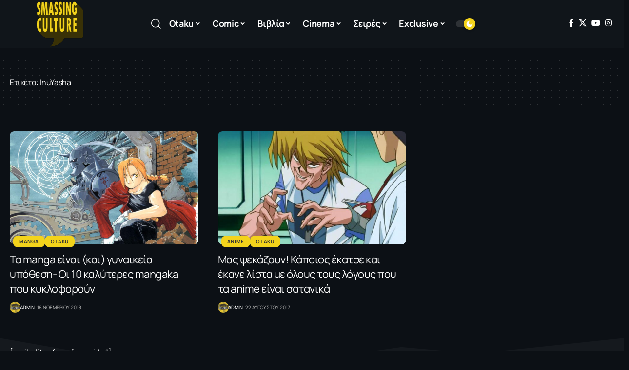

--- FILE ---
content_type: text/html; charset=UTF-8
request_url: https://smassingculture.gr/tag/inuyasha/
body_size: 24522
content:
<!DOCTYPE html>
<html lang="el">
<head>
    <meta charset="UTF-8" />
    <meta http-equiv="X-UA-Compatible" content="IE=edge" />
	<meta name="viewport" content="width=device-width, initial-scale=1.0" />
    <link rel="profile" href="https://gmpg.org/xfn/11" />
	<meta name='robots' content='index, follow, max-image-preview:large, max-snippet:-1, max-video-preview:-1' />
	<style>img:is([sizes="auto" i], [sizes^="auto," i]) { contain-intrinsic-size: 3000px 1500px }</style>
	
	<!-- This site is optimized with the Yoast SEO plugin v26.0 - https://yoast.com/wordpress/plugins/seo/ -->
	<title>InuYasha Archives - Smassing Culture</title>
	<link rel="preconnect" href="https://fonts.gstatic.com" crossorigin><link rel="preload" as="style" onload="this.onload=null;this.rel='stylesheet'" id="rb-preload-gfonts" href="https://fonts.googleapis.com/css?family=Manrope%3A200%2C300%2C400%2C500%2C600%2C700%2C800%7CJost%3A500%2C700%7CMulish%3A900&amp;display=swap" crossorigin><noscript><link rel="stylesheet" href="https://fonts.googleapis.com/css?family=Manrope%3A200%2C300%2C400%2C500%2C600%2C700%2C800%7CJost%3A500%2C700%7CMulish%3A900&amp;display=swap"></noscript><link rel="canonical" href="https://smassingculture.gr/tag/inuyasha/" />
	<meta property="og:locale" content="el_GR" />
	<meta property="og:type" content="article" />
	<meta property="og:title" content="InuYasha Archives - Smassing Culture" />
	<meta property="og:url" content="https://smassingculture.gr/tag/inuyasha/" />
	<meta property="og:site_name" content="Smassing Culture" />
	<meta name="twitter:card" content="summary_large_image" />
	<meta name="twitter:site" content="@smassingculture" />
	<script type="application/ld+json" class="yoast-schema-graph">{"@context":"https://schema.org","@graph":[{"@type":"CollectionPage","@id":"https://smassingculture.gr/tag/inuyasha/","url":"https://smassingculture.gr/tag/inuyasha/","name":"InuYasha Archives - Smassing Culture","isPartOf":{"@id":"https://smassingculture.gr/#website"},"primaryImageOfPage":{"@id":"https://smassingculture.gr/tag/inuyasha/#primaryimage"},"image":{"@id":"https://smassingculture.gr/tag/inuyasha/#primaryimage"},"thumbnailUrl":"https://smassingculture.gr/wp-content/uploads/2018/02/069344c40f2ac09bdcb6a6156cf40671-girly-uniform-1.jpg","breadcrumb":{"@id":"https://smassingculture.gr/tag/inuyasha/#breadcrumb"},"inLanguage":"el"},{"@type":"ImageObject","inLanguage":"el","@id":"https://smassingculture.gr/tag/inuyasha/#primaryimage","url":"https://smassingculture.gr/wp-content/uploads/2018/02/069344c40f2ac09bdcb6a6156cf40671-girly-uniform-1.jpg","contentUrl":"https://smassingculture.gr/wp-content/uploads/2018/02/069344c40f2ac09bdcb6a6156cf40671-girly-uniform-1.jpg","width":1190,"height":860},{"@type":"BreadcrumbList","@id":"https://smassingculture.gr/tag/inuyasha/#breadcrumb","itemListElement":[{"@type":"ListItem","position":1,"name":"Home","item":"https://smassingculture.gr/"},{"@type":"ListItem","position":2,"name":"InuYasha"}]},{"@type":"WebSite","@id":"https://smassingculture.gr/#website","url":"https://smassingculture.gr/","name":"Smassing Culture","description":"","publisher":{"@id":"https://smassingculture.gr/#organization"},"potentialAction":[{"@type":"SearchAction","target":{"@type":"EntryPoint","urlTemplate":"https://smassingculture.gr/?s={search_term_string}"},"query-input":{"@type":"PropertyValueSpecification","valueRequired":true,"valueName":"search_term_string"}}],"inLanguage":"el"},{"@type":"Organization","@id":"https://smassingculture.gr/#organization","name":"Smassing Culture","url":"https://smassingculture.gr/","logo":{"@type":"ImageObject","inLanguage":"el","@id":"https://smassingculture.gr/#/schema/logo/image/","url":"https://smassingculture.gr/wp-content/uploads/2017/01/logo-smass-new.png","contentUrl":"https://smassingculture.gr/wp-content/uploads/2017/01/logo-smass-new.png","width":194,"height":190,"caption":"Smassing Culture"},"image":{"@id":"https://smassingculture.gr/#/schema/logo/image/"},"sameAs":["https://www.facebook.com/smassingculture","https://x.com/smassingculture","https://www.instagram.com/smassingculture.gr/"]}]}</script>
	<!-- / Yoast SEO plugin. -->


<link rel='dns-prefetch' href='//cdn.imghaste.com' />
<link rel="alternate" type="application/rss+xml" title="Ροή RSS &raquo; Smassing Culture" href="https://smassingculture.gr/feed/" />
<link rel="alternate" type="application/rss+xml" title="Ετικέτα ροής Smassing Culture &raquo; InuYasha" href="https://smassingculture.gr/tag/inuyasha/feed/" />
<script type="application/ld+json">{
    "@context": "https://schema.org",
    "@type": "Organization",
    "legalName": "Smassing Culture",
    "url": "https://smassingculture.gr/",
    "logo": "https://smassingculture.gr/wp-content/uploads/2017/06/logo-smass-new.png",
    "sameAs": [
        "https://www.facebook.com/smassingculture",
        "https://twitter.com/smassingculture",
        "https://www.youtube.com/@SmassingCulture",
        "https://www.instagram.com/smassingculture.gr/"
    ]
}</script>
		<!-- This site uses the Google Analytics by MonsterInsights plugin v9.8.0 - Using Analytics tracking - https://www.monsterinsights.com/ -->
							<script src="//www.googletagmanager.com/gtag/js?id=G-XS9DLDLP79"  data-cfasync="false" data-wpfc-render="false" async></script>
			<script data-cfasync="false" data-wpfc-render="false">
				var mi_version = '9.8.0';
				var mi_track_user = true;
				var mi_no_track_reason = '';
								var MonsterInsightsDefaultLocations = {"page_location":"https:\/\/smassingculture.gr\/tag\/inuyasha\/"};
								if ( typeof MonsterInsightsPrivacyGuardFilter === 'function' ) {
					var MonsterInsightsLocations = (typeof MonsterInsightsExcludeQuery === 'object') ? MonsterInsightsPrivacyGuardFilter( MonsterInsightsExcludeQuery ) : MonsterInsightsPrivacyGuardFilter( MonsterInsightsDefaultLocations );
				} else {
					var MonsterInsightsLocations = (typeof MonsterInsightsExcludeQuery === 'object') ? MonsterInsightsExcludeQuery : MonsterInsightsDefaultLocations;
				}

								var disableStrs = [
										'ga-disable-G-XS9DLDLP79',
									];

				/* Function to detect opted out users */
				function __gtagTrackerIsOptedOut() {
					for (var index = 0; index < disableStrs.length; index++) {
						if (document.cookie.indexOf(disableStrs[index] + '=true') > -1) {
							return true;
						}
					}

					return false;
				}

				/* Disable tracking if the opt-out cookie exists. */
				if (__gtagTrackerIsOptedOut()) {
					for (var index = 0; index < disableStrs.length; index++) {
						window[disableStrs[index]] = true;
					}
				}

				/* Opt-out function */
				function __gtagTrackerOptout() {
					for (var index = 0; index < disableStrs.length; index++) {
						document.cookie = disableStrs[index] + '=true; expires=Thu, 31 Dec 2099 23:59:59 UTC; path=/';
						window[disableStrs[index]] = true;
					}
				}

				if ('undefined' === typeof gaOptout) {
					function gaOptout() {
						__gtagTrackerOptout();
					}
				}
								window.dataLayer = window.dataLayer || [];

				window.MonsterInsightsDualTracker = {
					helpers: {},
					trackers: {},
				};
				if (mi_track_user) {
					function __gtagDataLayer() {
						dataLayer.push(arguments);
					}

					function __gtagTracker(type, name, parameters) {
						if (!parameters) {
							parameters = {};
						}

						if (parameters.send_to) {
							__gtagDataLayer.apply(null, arguments);
							return;
						}

						if (type === 'event') {
														parameters.send_to = monsterinsights_frontend.v4_id;
							var hookName = name;
							if (typeof parameters['event_category'] !== 'undefined') {
								hookName = parameters['event_category'] + ':' + name;
							}

							if (typeof MonsterInsightsDualTracker.trackers[hookName] !== 'undefined') {
								MonsterInsightsDualTracker.trackers[hookName](parameters);
							} else {
								__gtagDataLayer('event', name, parameters);
							}
							
						} else {
							__gtagDataLayer.apply(null, arguments);
						}
					}

					__gtagTracker('js', new Date());
					__gtagTracker('set', {
						'developer_id.dZGIzZG': true,
											});
					if ( MonsterInsightsLocations.page_location ) {
						__gtagTracker('set', MonsterInsightsLocations);
					}
										__gtagTracker('config', 'G-XS9DLDLP79', {"forceSSL":"true"} );
										window.gtag = __gtagTracker;										(function () {
						/* https://developers.google.com/analytics/devguides/collection/analyticsjs/ */
						/* ga and __gaTracker compatibility shim. */
						var noopfn = function () {
							return null;
						};
						var newtracker = function () {
							return new Tracker();
						};
						var Tracker = function () {
							return null;
						};
						var p = Tracker.prototype;
						p.get = noopfn;
						p.set = noopfn;
						p.send = function () {
							var args = Array.prototype.slice.call(arguments);
							args.unshift('send');
							__gaTracker.apply(null, args);
						};
						var __gaTracker = function () {
							var len = arguments.length;
							if (len === 0) {
								return;
							}
							var f = arguments[len - 1];
							if (typeof f !== 'object' || f === null || typeof f.hitCallback !== 'function') {
								if ('send' === arguments[0]) {
									var hitConverted, hitObject = false, action;
									if ('event' === arguments[1]) {
										if ('undefined' !== typeof arguments[3]) {
											hitObject = {
												'eventAction': arguments[3],
												'eventCategory': arguments[2],
												'eventLabel': arguments[4],
												'value': arguments[5] ? arguments[5] : 1,
											}
										}
									}
									if ('pageview' === arguments[1]) {
										if ('undefined' !== typeof arguments[2]) {
											hitObject = {
												'eventAction': 'page_view',
												'page_path': arguments[2],
											}
										}
									}
									if (typeof arguments[2] === 'object') {
										hitObject = arguments[2];
									}
									if (typeof arguments[5] === 'object') {
										Object.assign(hitObject, arguments[5]);
									}
									if ('undefined' !== typeof arguments[1].hitType) {
										hitObject = arguments[1];
										if ('pageview' === hitObject.hitType) {
											hitObject.eventAction = 'page_view';
										}
									}
									if (hitObject) {
										action = 'timing' === arguments[1].hitType ? 'timing_complete' : hitObject.eventAction;
										hitConverted = mapArgs(hitObject);
										__gtagTracker('event', action, hitConverted);
									}
								}
								return;
							}

							function mapArgs(args) {
								var arg, hit = {};
								var gaMap = {
									'eventCategory': 'event_category',
									'eventAction': 'event_action',
									'eventLabel': 'event_label',
									'eventValue': 'event_value',
									'nonInteraction': 'non_interaction',
									'timingCategory': 'event_category',
									'timingVar': 'name',
									'timingValue': 'value',
									'timingLabel': 'event_label',
									'page': 'page_path',
									'location': 'page_location',
									'title': 'page_title',
									'referrer' : 'page_referrer',
								};
								for (arg in args) {
																		if (!(!args.hasOwnProperty(arg) || !gaMap.hasOwnProperty(arg))) {
										hit[gaMap[arg]] = args[arg];
									} else {
										hit[arg] = args[arg];
									}
								}
								return hit;
							}

							try {
								f.hitCallback();
							} catch (ex) {
							}
						};
						__gaTracker.create = newtracker;
						__gaTracker.getByName = newtracker;
						__gaTracker.getAll = function () {
							return [];
						};
						__gaTracker.remove = noopfn;
						__gaTracker.loaded = true;
						window['__gaTracker'] = __gaTracker;
					})();
									} else {
										console.log("");
					(function () {
						function __gtagTracker() {
							return null;
						}

						window['__gtagTracker'] = __gtagTracker;
						window['gtag'] = __gtagTracker;
					})();
									}
			</script>
			
							<!-- / Google Analytics by MonsterInsights -->
		<script>
window._wpemojiSettings = {"baseUrl":"https:\/\/s.w.org\/images\/core\/emoji\/16.0.1\/72x72\/","ext":".png","svgUrl":"https:\/\/s.w.org\/images\/core\/emoji\/16.0.1\/svg\/","svgExt":".svg","source":{"concatemoji":"https:\/\/smassingculture.gr\/wp-includes\/js\/wp-emoji-release.min.js?ver=6.8.3"}};
/*! This file is auto-generated */
!function(s,n){var o,i,e;function c(e){try{var t={supportTests:e,timestamp:(new Date).valueOf()};sessionStorage.setItem(o,JSON.stringify(t))}catch(e){}}function p(e,t,n){e.clearRect(0,0,e.canvas.width,e.canvas.height),e.fillText(t,0,0);var t=new Uint32Array(e.getImageData(0,0,e.canvas.width,e.canvas.height).data),a=(e.clearRect(0,0,e.canvas.width,e.canvas.height),e.fillText(n,0,0),new Uint32Array(e.getImageData(0,0,e.canvas.width,e.canvas.height).data));return t.every(function(e,t){return e===a[t]})}function u(e,t){e.clearRect(0,0,e.canvas.width,e.canvas.height),e.fillText(t,0,0);for(var n=e.getImageData(16,16,1,1),a=0;a<n.data.length;a++)if(0!==n.data[a])return!1;return!0}function f(e,t,n,a){switch(t){case"flag":return n(e,"\ud83c\udff3\ufe0f\u200d\u26a7\ufe0f","\ud83c\udff3\ufe0f\u200b\u26a7\ufe0f")?!1:!n(e,"\ud83c\udde8\ud83c\uddf6","\ud83c\udde8\u200b\ud83c\uddf6")&&!n(e,"\ud83c\udff4\udb40\udc67\udb40\udc62\udb40\udc65\udb40\udc6e\udb40\udc67\udb40\udc7f","\ud83c\udff4\u200b\udb40\udc67\u200b\udb40\udc62\u200b\udb40\udc65\u200b\udb40\udc6e\u200b\udb40\udc67\u200b\udb40\udc7f");case"emoji":return!a(e,"\ud83e\udedf")}return!1}function g(e,t,n,a){var r="undefined"!=typeof WorkerGlobalScope&&self instanceof WorkerGlobalScope?new OffscreenCanvas(300,150):s.createElement("canvas"),o=r.getContext("2d",{willReadFrequently:!0}),i=(o.textBaseline="top",o.font="600 32px Arial",{});return e.forEach(function(e){i[e]=t(o,e,n,a)}),i}function t(e){var t=s.createElement("script");t.src=e,t.defer=!0,s.head.appendChild(t)}"undefined"!=typeof Promise&&(o="wpEmojiSettingsSupports",i=["flag","emoji"],n.supports={everything:!0,everythingExceptFlag:!0},e=new Promise(function(e){s.addEventListener("DOMContentLoaded",e,{once:!0})}),new Promise(function(t){var n=function(){try{var e=JSON.parse(sessionStorage.getItem(o));if("object"==typeof e&&"number"==typeof e.timestamp&&(new Date).valueOf()<e.timestamp+604800&&"object"==typeof e.supportTests)return e.supportTests}catch(e){}return null}();if(!n){if("undefined"!=typeof Worker&&"undefined"!=typeof OffscreenCanvas&&"undefined"!=typeof URL&&URL.createObjectURL&&"undefined"!=typeof Blob)try{var e="postMessage("+g.toString()+"("+[JSON.stringify(i),f.toString(),p.toString(),u.toString()].join(",")+"));",a=new Blob([e],{type:"text/javascript"}),r=new Worker(URL.createObjectURL(a),{name:"wpTestEmojiSupports"});return void(r.onmessage=function(e){c(n=e.data),r.terminate(),t(n)})}catch(e){}c(n=g(i,f,p,u))}t(n)}).then(function(e){for(var t in e)n.supports[t]=e[t],n.supports.everything=n.supports.everything&&n.supports[t],"flag"!==t&&(n.supports.everythingExceptFlag=n.supports.everythingExceptFlag&&n.supports[t]);n.supports.everythingExceptFlag=n.supports.everythingExceptFlag&&!n.supports.flag,n.DOMReady=!1,n.readyCallback=function(){n.DOMReady=!0}}).then(function(){return e}).then(function(){var e;n.supports.everything||(n.readyCallback(),(e=n.source||{}).concatemoji?t(e.concatemoji):e.wpemoji&&e.twemoji&&(t(e.twemoji),t(e.wpemoji)))}))}((window,document),window._wpemojiSettings);
</script>
<style id='wp-emoji-styles-inline-css'>

	img.wp-smiley, img.emoji {
		display: inline !important;
		border: none !important;
		box-shadow: none !important;
		height: 1em !important;
		width: 1em !important;
		margin: 0 0.07em !important;
		vertical-align: -0.1em !important;
		background: none !important;
		padding: 0 !important;
	}
</style>
<link rel='stylesheet' id='wp-block-library-css' href='https://smassingculture.gr/wp-includes/css/dist/block-library/style.min.css?ver=6.8.3' media='all' />
<style id='classic-theme-styles-inline-css'>
/*! This file is auto-generated */
.wp-block-button__link{color:#fff;background-color:#32373c;border-radius:9999px;box-shadow:none;text-decoration:none;padding:calc(.667em + 2px) calc(1.333em + 2px);font-size:1.125em}.wp-block-file__button{background:#32373c;color:#fff;text-decoration:none}
</style>
<style id='pdfemb-pdf-embedder-viewer-style-inline-css'>
.wp-block-pdfemb-pdf-embedder-viewer{max-width:none}

</style>
<link rel='stylesheet' id='foxiz-elements-css' href='https://smassingculture.gr/wp-content/plugins/foxiz-core/lib/foxiz-elements/public/style.css?ver=3.0' media='all' />
<style id='global-styles-inline-css'>
:root{--wp--preset--aspect-ratio--square: 1;--wp--preset--aspect-ratio--4-3: 4/3;--wp--preset--aspect-ratio--3-4: 3/4;--wp--preset--aspect-ratio--3-2: 3/2;--wp--preset--aspect-ratio--2-3: 2/3;--wp--preset--aspect-ratio--16-9: 16/9;--wp--preset--aspect-ratio--9-16: 9/16;--wp--preset--color--black: #000000;--wp--preset--color--cyan-bluish-gray: #abb8c3;--wp--preset--color--white: #ffffff;--wp--preset--color--pale-pink: #f78da7;--wp--preset--color--vivid-red: #cf2e2e;--wp--preset--color--luminous-vivid-orange: #ff6900;--wp--preset--color--luminous-vivid-amber: #fcb900;--wp--preset--color--light-green-cyan: #7bdcb5;--wp--preset--color--vivid-green-cyan: #00d084;--wp--preset--color--pale-cyan-blue: #8ed1fc;--wp--preset--color--vivid-cyan-blue: #0693e3;--wp--preset--color--vivid-purple: #9b51e0;--wp--preset--gradient--vivid-cyan-blue-to-vivid-purple: linear-gradient(135deg,rgba(6,147,227,1) 0%,rgb(155,81,224) 100%);--wp--preset--gradient--light-green-cyan-to-vivid-green-cyan: linear-gradient(135deg,rgb(122,220,180) 0%,rgb(0,208,130) 100%);--wp--preset--gradient--luminous-vivid-amber-to-luminous-vivid-orange: linear-gradient(135deg,rgba(252,185,0,1) 0%,rgba(255,105,0,1) 100%);--wp--preset--gradient--luminous-vivid-orange-to-vivid-red: linear-gradient(135deg,rgba(255,105,0,1) 0%,rgb(207,46,46) 100%);--wp--preset--gradient--very-light-gray-to-cyan-bluish-gray: linear-gradient(135deg,rgb(238,238,238) 0%,rgb(169,184,195) 100%);--wp--preset--gradient--cool-to-warm-spectrum: linear-gradient(135deg,rgb(74,234,220) 0%,rgb(151,120,209) 20%,rgb(207,42,186) 40%,rgb(238,44,130) 60%,rgb(251,105,98) 80%,rgb(254,248,76) 100%);--wp--preset--gradient--blush-light-purple: linear-gradient(135deg,rgb(255,206,236) 0%,rgb(152,150,240) 100%);--wp--preset--gradient--blush-bordeaux: linear-gradient(135deg,rgb(254,205,165) 0%,rgb(254,45,45) 50%,rgb(107,0,62) 100%);--wp--preset--gradient--luminous-dusk: linear-gradient(135deg,rgb(255,203,112) 0%,rgb(199,81,192) 50%,rgb(65,88,208) 100%);--wp--preset--gradient--pale-ocean: linear-gradient(135deg,rgb(255,245,203) 0%,rgb(182,227,212) 50%,rgb(51,167,181) 100%);--wp--preset--gradient--electric-grass: linear-gradient(135deg,rgb(202,248,128) 0%,rgb(113,206,126) 100%);--wp--preset--gradient--midnight: linear-gradient(135deg,rgb(2,3,129) 0%,rgb(40,116,252) 100%);--wp--preset--font-size--small: 13px;--wp--preset--font-size--medium: 20px;--wp--preset--font-size--large: 36px;--wp--preset--font-size--x-large: 42px;--wp--preset--spacing--20: 0.44rem;--wp--preset--spacing--30: 0.67rem;--wp--preset--spacing--40: 1rem;--wp--preset--spacing--50: 1.5rem;--wp--preset--spacing--60: 2.25rem;--wp--preset--spacing--70: 3.38rem;--wp--preset--spacing--80: 5.06rem;--wp--preset--shadow--natural: 6px 6px 9px rgba(0, 0, 0, 0.2);--wp--preset--shadow--deep: 12px 12px 50px rgba(0, 0, 0, 0.4);--wp--preset--shadow--sharp: 6px 6px 0px rgba(0, 0, 0, 0.2);--wp--preset--shadow--outlined: 6px 6px 0px -3px rgba(255, 255, 255, 1), 6px 6px rgba(0, 0, 0, 1);--wp--preset--shadow--crisp: 6px 6px 0px rgba(0, 0, 0, 1);}:where(.is-layout-flex){gap: 0.5em;}:where(.is-layout-grid){gap: 0.5em;}body .is-layout-flex{display: flex;}.is-layout-flex{flex-wrap: wrap;align-items: center;}.is-layout-flex > :is(*, div){margin: 0;}body .is-layout-grid{display: grid;}.is-layout-grid > :is(*, div){margin: 0;}:where(.wp-block-columns.is-layout-flex){gap: 2em;}:where(.wp-block-columns.is-layout-grid){gap: 2em;}:where(.wp-block-post-template.is-layout-flex){gap: 1.25em;}:where(.wp-block-post-template.is-layout-grid){gap: 1.25em;}.has-black-color{color: var(--wp--preset--color--black) !important;}.has-cyan-bluish-gray-color{color: var(--wp--preset--color--cyan-bluish-gray) !important;}.has-white-color{color: var(--wp--preset--color--white) !important;}.has-pale-pink-color{color: var(--wp--preset--color--pale-pink) !important;}.has-vivid-red-color{color: var(--wp--preset--color--vivid-red) !important;}.has-luminous-vivid-orange-color{color: var(--wp--preset--color--luminous-vivid-orange) !important;}.has-luminous-vivid-amber-color{color: var(--wp--preset--color--luminous-vivid-amber) !important;}.has-light-green-cyan-color{color: var(--wp--preset--color--light-green-cyan) !important;}.has-vivid-green-cyan-color{color: var(--wp--preset--color--vivid-green-cyan) !important;}.has-pale-cyan-blue-color{color: var(--wp--preset--color--pale-cyan-blue) !important;}.has-vivid-cyan-blue-color{color: var(--wp--preset--color--vivid-cyan-blue) !important;}.has-vivid-purple-color{color: var(--wp--preset--color--vivid-purple) !important;}.has-black-background-color{background-color: var(--wp--preset--color--black) !important;}.has-cyan-bluish-gray-background-color{background-color: var(--wp--preset--color--cyan-bluish-gray) !important;}.has-white-background-color{background-color: var(--wp--preset--color--white) !important;}.has-pale-pink-background-color{background-color: var(--wp--preset--color--pale-pink) !important;}.has-vivid-red-background-color{background-color: var(--wp--preset--color--vivid-red) !important;}.has-luminous-vivid-orange-background-color{background-color: var(--wp--preset--color--luminous-vivid-orange) !important;}.has-luminous-vivid-amber-background-color{background-color: var(--wp--preset--color--luminous-vivid-amber) !important;}.has-light-green-cyan-background-color{background-color: var(--wp--preset--color--light-green-cyan) !important;}.has-vivid-green-cyan-background-color{background-color: var(--wp--preset--color--vivid-green-cyan) !important;}.has-pale-cyan-blue-background-color{background-color: var(--wp--preset--color--pale-cyan-blue) !important;}.has-vivid-cyan-blue-background-color{background-color: var(--wp--preset--color--vivid-cyan-blue) !important;}.has-vivid-purple-background-color{background-color: var(--wp--preset--color--vivid-purple) !important;}.has-black-border-color{border-color: var(--wp--preset--color--black) !important;}.has-cyan-bluish-gray-border-color{border-color: var(--wp--preset--color--cyan-bluish-gray) !important;}.has-white-border-color{border-color: var(--wp--preset--color--white) !important;}.has-pale-pink-border-color{border-color: var(--wp--preset--color--pale-pink) !important;}.has-vivid-red-border-color{border-color: var(--wp--preset--color--vivid-red) !important;}.has-luminous-vivid-orange-border-color{border-color: var(--wp--preset--color--luminous-vivid-orange) !important;}.has-luminous-vivid-amber-border-color{border-color: var(--wp--preset--color--luminous-vivid-amber) !important;}.has-light-green-cyan-border-color{border-color: var(--wp--preset--color--light-green-cyan) !important;}.has-vivid-green-cyan-border-color{border-color: var(--wp--preset--color--vivid-green-cyan) !important;}.has-pale-cyan-blue-border-color{border-color: var(--wp--preset--color--pale-cyan-blue) !important;}.has-vivid-cyan-blue-border-color{border-color: var(--wp--preset--color--vivid-cyan-blue) !important;}.has-vivid-purple-border-color{border-color: var(--wp--preset--color--vivid-purple) !important;}.has-vivid-cyan-blue-to-vivid-purple-gradient-background{background: var(--wp--preset--gradient--vivid-cyan-blue-to-vivid-purple) !important;}.has-light-green-cyan-to-vivid-green-cyan-gradient-background{background: var(--wp--preset--gradient--light-green-cyan-to-vivid-green-cyan) !important;}.has-luminous-vivid-amber-to-luminous-vivid-orange-gradient-background{background: var(--wp--preset--gradient--luminous-vivid-amber-to-luminous-vivid-orange) !important;}.has-luminous-vivid-orange-to-vivid-red-gradient-background{background: var(--wp--preset--gradient--luminous-vivid-orange-to-vivid-red) !important;}.has-very-light-gray-to-cyan-bluish-gray-gradient-background{background: var(--wp--preset--gradient--very-light-gray-to-cyan-bluish-gray) !important;}.has-cool-to-warm-spectrum-gradient-background{background: var(--wp--preset--gradient--cool-to-warm-spectrum) !important;}.has-blush-light-purple-gradient-background{background: var(--wp--preset--gradient--blush-light-purple) !important;}.has-blush-bordeaux-gradient-background{background: var(--wp--preset--gradient--blush-bordeaux) !important;}.has-luminous-dusk-gradient-background{background: var(--wp--preset--gradient--luminous-dusk) !important;}.has-pale-ocean-gradient-background{background: var(--wp--preset--gradient--pale-ocean) !important;}.has-electric-grass-gradient-background{background: var(--wp--preset--gradient--electric-grass) !important;}.has-midnight-gradient-background{background: var(--wp--preset--gradient--midnight) !important;}.has-small-font-size{font-size: var(--wp--preset--font-size--small) !important;}.has-medium-font-size{font-size: var(--wp--preset--font-size--medium) !important;}.has-large-font-size{font-size: var(--wp--preset--font-size--large) !important;}.has-x-large-font-size{font-size: var(--wp--preset--font-size--x-large) !important;}
:where(.wp-block-post-template.is-layout-flex){gap: 1.25em;}:where(.wp-block-post-template.is-layout-grid){gap: 1.25em;}
:where(.wp-block-columns.is-layout-flex){gap: 2em;}:where(.wp-block-columns.is-layout-grid){gap: 2em;}
:root :where(.wp-block-pullquote){font-size: 1.5em;line-height: 1.6;}
</style>
<link rel='stylesheet' id='custom-style-css' href='https://smassingculture.gr/wp-content/themes/foxiz-child/css/custom.css?ver=1710865769' media='all' />
<link rel='stylesheet' id='elementor-icons-css' href='https://smassingculture.gr/wp-content/plugins/elementor/assets/lib/eicons/css/elementor-icons.min.css?ver=5.44.0' media='all' />
<link rel='stylesheet' id='elementor-frontend-css' href='https://smassingculture.gr/wp-content/plugins/elementor/assets/css/frontend.min.css?ver=3.32.3' media='all' />
<link rel='stylesheet' id='elementor-post-40486-css' href='https://smassingculture.gr/wp-content/uploads/elementor/css/post-40486.css?ver=1763039374' media='all' />
<link rel='stylesheet' id='elementor-post-40706-css' href='https://smassingculture.gr/wp-content/uploads/elementor/css/post-40706.css?ver=1763039375' media='all' />
<link rel='stylesheet' id='elementor-post-40705-css' href='https://smassingculture.gr/wp-content/uploads/elementor/css/post-40705.css?ver=1763039375' media='all' />

<link rel='stylesheet' id='font-awesome-css' href='https://smassingculture.gr/wp-content/themes/foxiz/assets/css/font-awesome.css?ver=6.1.1' media='all' />
<link rel='stylesheet' id='foxiz-main-css' href='https://smassingculture.gr/wp-content/themes/foxiz/assets/css/main.css?ver=2.6.9' media='all' />
<style id='foxiz-main-inline-css'>
:root {--body-family:Manrope, Verdana, Geneva, sans-serif;--body-fweight:400;--body-fcolor:#333333;--body-fsize:18px;--h1-family:Manrope;--h1-fsize:42px;--h1-fspace:-0.02381em;--h2-family:Manrope;--h2-fweight:700;--h3-family:Manrope;--h3-fspace:-.5px;--h4-family:Manrope;--h4-fweight:800;--h4-fspace:-.5px;--h5-family:Manrope;--h5-fweight:800;--h6-family:Manrope;--h6-fweight:800;--cat-family:Manrope;--meta-family:Manrope;--meta-fweight:400;--meta-transform:uppercase;--meta-fsize:10px;--meta-b-family:Jost;--meta-b-fweight:500;--meta-b-transform:uppercase;--input-family:Manrope;--input-fweight:400;--btn-family:Manrope;--btn-fweight:700;--menu-family:Manrope;--menu-fweight:700;--menu-fsize:16px;--menu-fspace:-0.01563em;--submenu-family:Manrope;--submenu-fweight:700;--submenu-fsize:14px;--dwidgets-family:Manrope;--dwidgets-fweight:700;--headline-family:Manrope;--headline-fsize:56px;--headline-fspace:-0.01786em;--tagline-family:Jost;--tagline-fweight:700;--heading-family:Manrope;--subheading-family:Manrope;--subheading-fweight:400;--subheading-fsize:14px;--quote-family:Mulish;--quote-fweight:900;--excerpt-family:Manrope;--bcrumb-family:Manrope;--headline-s-fsize : 56px;}@media (max-width: 1024px) {body {--body-fsize : 16px;--headline-fsize : 48px;--headline-s-fsize : 48px;}}@media (max-width: 767px) {body {--body-fsize : 16px;--headline-fsize : 30px;--headline-s-fsize : 30px;}}:root {--g-color :#f3d31b;--g-color-90 :#f3d31be6;}[data-theme="dark"], .light-scheme {--solid-white :#0c1015;}[data-theme="dark"].is-hd-4 {--nav-bg: #191c20;--nav-bg-from: #191c20;--nav-bg-to: #191c20;--nav-bg-glass: #191c2011;--nav-bg-glass-from: #191c2011;--nav-bg-glass-to: #191c2011;}[data-theme="dark"].is-hd-5, [data-theme="dark"].is-hd-5:not(.sticky-on) {--nav-bg: #191c20;--nav-bg-from: #191c20;--nav-bg-to: #191c20;--nav-bg-glass: #191c2011;--nav-bg-glass-from: #191c2011;--nav-bg-glass-to: #191c2011;}.p-category {--cat-highlight : #f3d31b;--cat-highlight-90 : #f3d31be6;--cat-fcolor : #333333;}:root {--topad-spacing :15px;--round-3 :9px;--round-5 :12px;--round-7 :17px;--hyperlink-line-color :var(--g-color);--s-content-width : 760px;--max-width-wo-sb : 840px;--s10-feat-ratio :45%;--s11-feat-ratio :45%;--login-popup-w : 350px;}.p-readmore { font-family:Manrope;font-weight:700;}.mobile-menu > li > a  { font-family:Manrope;font-weight:700;font-size:14px;}.mobile-menu .sub-menu a, .logged-mobile-menu a { font-family:Manrope;font-weight:700;font-size:17px;letter-spacing:-0.25px;}.mobile-qview a { font-family:Manrope;font-size:17px;letter-spacing:-0.25px;}.search-header:before { background-repeat : no-repeat;background-size : cover;background-attachment : scroll;background-position : center center;}[data-theme="dark"] .search-header:before { background-repeat : no-repeat;background-size : cover;background-attachment : scroll;background-position : center center;}#amp-mobile-version-switcher { display: none; }.single .featured-vertical { padding-bottom: 400%; }.menu-item-40652 span.menu-sub-title { color: #ffffff !important;}.menu-item-40652 span.menu-sub-title { background-color: #ff6552;}.menu-item-40714 span.menu-sub-title { color: #9F326B !important;}.menu-item-40714 span.menu-sub-title { background-color: #9F326B;}
</style>
<link rel='stylesheet' id='foxiz-print-css' href='https://smassingculture.gr/wp-content/themes/foxiz/assets/css/print.css?ver=2.6.9' media='all' />
<link rel='stylesheet' id='foxiz-style-css' href='https://smassingculture.gr/wp-content/themes/foxiz-child/style.css?ver=2.6.9' media='all' />
<link rel='stylesheet' id='elementor-gf-local-roboto-css' href='https://smassingculture.gr/wp-content/uploads/elementor/google-fonts/css/roboto.css?ver=1746523579' media='all' />
<link rel='stylesheet' id='elementor-gf-local-robotoslab-css' href='https://smassingculture.gr/wp-content/uploads/elementor/google-fonts/css/robotoslab.css?ver=1746523542' media='all' />
<link rel='stylesheet' id='elementor-gf-local-manrope-css' href='https://smassingculture.gr/wp-content/uploads/elementor/google-fonts/css/manrope.css?ver=1746523547' media='all' />
<script src="https://smassingculture.gr/wp-includes/js/jquery/jquery.min.js?ver=3.7.1" id="jquery-core-js"></script>
<script src="https://smassingculture.gr/wp-includes/js/jquery/jquery-migrate.min.js?ver=3.4.1" id="jquery-migrate-js"></script>
<script src="https://smassingculture.gr/wp-content/plugins/google-analytics-for-wordpress/assets/js/frontend-gtag.min.js?ver=9.8.0" id="monsterinsights-frontend-script-js" async data-wp-strategy="async"></script>
<script data-cfasync="false" data-wpfc-render="false" id='monsterinsights-frontend-script-js-extra'>var monsterinsights_frontend = {"js_events_tracking":"true","download_extensions":"doc,pdf,ppt,zip,xls,docx,pptx,xlsx","inbound_paths":"[]","home_url":"https:\/\/smassingculture.gr","hash_tracking":"false","v4_id":"G-XS9DLDLP79"};</script>
<script id="3d-flip-book-client-locale-loader-js-extra">
var FB3D_CLIENT_LOCALE = {"ajaxurl":"https:\/\/smassingculture.gr\/wp-admin\/admin-ajax.php","dictionary":{"Table of contents":"Table of contents","Close":"Close","Bookmarks":"Bookmarks","Thumbnails":"Thumbnails","Search":"Search","Share":"Share","Facebook":"Facebook","Twitter":"Twitter","Email":"Email","Play":"Play","Previous page":"Previous page","Next page":"Next page","Zoom in":"Zoom in","Zoom out":"Zoom out","Fit view":"Fit view","Auto play":"Auto play","Full screen":"Full screen","More":"More","Smart pan":"Smart pan","Single page":"Single page","Sounds":"Sounds","Stats":"Stats","Print":"Print","Download":"Download","Goto first page":"Goto first page","Goto last page":"Goto last page"},"images":"https:\/\/smassingculture.gr\/wp-content\/plugins\/interactive-3d-flipbook-powered-physics-engine\/assets\/images\/","jsData":{"urls":[],"posts":{"ids_mis":[],"ids":[]},"pages":[],"firstPages":[],"bookCtrlProps":[],"bookTemplates":[]},"key":"3d-flip-book","pdfJS":{"pdfJsLib":"https:\/\/smassingculture.gr\/wp-content\/plugins\/interactive-3d-flipbook-powered-physics-engine\/assets\/js\/pdf.min.js?ver=4.3.136","pdfJsWorker":"https:\/\/smassingculture.gr\/wp-content\/plugins\/interactive-3d-flipbook-powered-physics-engine\/assets\/js\/pdf.worker.js?ver=4.3.136","stablePdfJsLib":"https:\/\/smassingculture.gr\/wp-content\/plugins\/interactive-3d-flipbook-powered-physics-engine\/assets\/js\/stable\/pdf.min.js?ver=2.5.207","stablePdfJsWorker":"https:\/\/smassingculture.gr\/wp-content\/plugins\/interactive-3d-flipbook-powered-physics-engine\/assets\/js\/stable\/pdf.worker.js?ver=2.5.207","pdfJsCMapUrl":"https:\/\/smassingculture.gr\/wp-content\/plugins\/interactive-3d-flipbook-powered-physics-engine\/assets\/cmaps\/"},"cacheurl":"https:\/\/smassingculture.gr\/wp-content\/uploads\/3d-flip-book\/cache\/","pluginsurl":"https:\/\/smassingculture.gr\/wp-content\/plugins\/","pluginurl":"https:\/\/smassingculture.gr\/wp-content\/plugins\/interactive-3d-flipbook-powered-physics-engine\/","thumbnailSize":{"width":"150","height":"150"},"version":"1.16.16"};
</script>
<script src="https://smassingculture.gr/wp-content/plugins/interactive-3d-flipbook-powered-physics-engine/assets/js/client-locale-loader.js?ver=1.16.16" id="3d-flip-book-client-locale-loader-js" async data-wp-strategy="async"></script>
<script id="jquery-remove-uppercase-accents-js-extra">
var rua = {"accents":[{"original":"\u0386\u0399","convert":"\u0391\u03aa"},{"original":"\u0386\u03a5","convert":"\u0391\u03ab"},{"original":"\u0388\u0399","convert":"\u0395\u03aa"},{"original":"\u038c\u0399","convert":"\u039f\u03aa"},{"original":"\u0388\u03a5","convert":"\u0395\u03ab"},{"original":"\u038c\u03a5","convert":"\u039f\u03ab"},{"original":"\u03ac\u03b9","convert":"\u03b1\u03ca"},{"original":"\u03ad\u03b9","convert":"\u03b5\u03ca"},{"original":"\u0386\u03c5","convert":"\u03b1\u03cb"},{"original":"\u03ac\u03c5","convert":"\u03b1\u03cb"},{"original":"\u03cc\u03b9","convert":"\u03bf\u03ca"},{"original":"\u0388\u03c5","convert":"\u03b5\u03cb"},{"original":"\u03ad\u03c5","convert":"\u03b5\u03cb"},{"original":"\u03cc\u03c5","convert":"\u03bf\u03cb"},{"original":"\u038c\u03c5","convert":"\u03bf\u03cb"},{"original":"\u0386","convert":"\u0391"},{"original":"\u03ac","convert":"\u03b1"},{"original":"\u0388","convert":"\u0395"},{"original":"\u03ad","convert":"\u03b5"},{"original":"\u0389","convert":"\u0397"},{"original":"\u03ae","convert":"\u03b7"},{"original":"\u038a","convert":"\u0399"},{"original":"\u03aa","convert":"\u0399"},{"original":"\u03af","convert":"\u03b9"},{"original":"\u0390","convert":"\u03ca"},{"original":"\u038c","convert":"\u039f"},{"original":"\u03cc","convert":"\u03bf"},{"original":"\u038e","convert":"\u03a5"},{"original":"\u03cd","convert":"\u03c5"},{"original":"\u03b0","convert":"\u03cb"},{"original":"\u038f","convert":"\u03a9"},{"original":"\u03ce","convert":"\u03c9"}],"selectors":"","selAction":""};
</script>
<script src="https://smassingculture.gr/wp-content/plugins/remove-uppercase-accents/js/jquery.remove-uppercase-accents.js?ver=6.8.3" id="jquery-remove-uppercase-accents-js"></script>
<script src="https://smassingculture.gr/wp-content/themes/foxiz/assets/js/highlight-share.js?ver=1" id="highlight-share-js"></script>
<link rel="preload" href="https://smassingculture.gr/wp-content/themes/foxiz/assets/fonts/icons.woff2?ver=2.5.0" as="font" type="font/woff2" crossorigin="anonymous"> <link rel="preload" href="https://smassingculture.gr/wp-content/themes/foxiz/assets/fonts/fa-brands-400.woff2" as="font" type="font/woff2" crossorigin="anonymous"> <link rel="preload" href="https://smassingculture.gr/wp-content/themes/foxiz/assets/fonts/fa-regular-400.woff2" as="font" type="font/woff2" crossorigin="anonymous"> <link rel="https://api.w.org/" href="https://smassingculture.gr/wp-json/" /><link rel="alternate" title="JSON" type="application/json" href="https://smassingculture.gr/wp-json/wp/v2/tags/891" /><link rel="EditURI" type="application/rsd+xml" title="RSD" href="https://smassingculture.gr/xmlrpc.php?rsd" />
<meta name="generator" content="WordPress 6.8.3" />
		<meta http-equiv="Accept-CH" content="Width, Viewport-Width, DPR, Downlink, Save-Data, Device-Memory, RTT, ECT">
		<!-- HubSpot WordPress Plugin v11.3.21: embed JS disabled as a portalId has not yet been configured --><meta name="generator" content="Elementor 3.32.3; features: additional_custom_breakpoints; settings: css_print_method-external, google_font-enabled, font_display-swap">
<script type="application/ld+json">{
    "@context": "https://schema.org",
    "@type": "WebSite",
    "@id": "https://smassingculture.gr/#website",
    "url": "https://smassingculture.gr/",
    "name": "Smassing Culture",
    "potentialAction": {
        "@type": "SearchAction",
        "target": "https://smassingculture.gr/?s={search_term_string}",
        "query-input": "required name=search_term_string"
    }
}</script>
			<style>
				.e-con.e-parent:nth-of-type(n+4):not(.e-lazyloaded):not(.e-no-lazyload),
				.e-con.e-parent:nth-of-type(n+4):not(.e-lazyloaded):not(.e-no-lazyload) * {
					background-image: none !important;
				}
				@media screen and (max-height: 1024px) {
					.e-con.e-parent:nth-of-type(n+3):not(.e-lazyloaded):not(.e-no-lazyload),
					.e-con.e-parent:nth-of-type(n+3):not(.e-lazyloaded):not(.e-no-lazyload) * {
						background-image: none !important;
					}
				}
				@media screen and (max-height: 640px) {
					.e-con.e-parent:nth-of-type(n+2):not(.e-lazyloaded):not(.e-no-lazyload),
					.e-con.e-parent:nth-of-type(n+2):not(.e-lazyloaded):not(.e-no-lazyload) * {
						background-image: none !important;
					}
				}
			</style>
			<style type="text/css">.broken_link, a.broken_link {
	text-decoration: line-through;
}</style><script type="application/ld+json">{"@context":"http://schema.org","@type":"BreadcrumbList","itemListElement":[{"@type":"ListItem","position":3,"item":{"@id":"https://smassingculture.gr/tag/inuyasha/","name":"InuYasha"}},{"@type":"ListItem","position":2,"item":{"@id":"https://smassingculture.gr/blog/","name":"Blog"}},{"@type":"ListItem","position":1,"item":{"@id":"https://smassingculture.gr","name":"Smassing Culture"}}]}</script>
<link rel="icon" href="https://smassingculture.gr/wp-content/uploads/2017/06/logo-smass-new-50x50.png" sizes="32x32" />
<link rel="icon" href="https://smassingculture.gr/wp-content/uploads/2017/06/logo-smass-new.png" sizes="192x192" />
<link rel="apple-touch-icon" href="https://smassingculture.gr/wp-content/uploads/2017/06/logo-smass-new-186x186.png" />
<meta name="msapplication-TileImage" content="https://smassingculture.gr/wp-content/uploads/2017/06/logo-smass-new.png" />
		<style id="wp-custom-css">
			html, body, div, span, applet, object, iframe, h1, h2, h3, h4, h5, h6, blockquote, p, pre, a, abbr, acronym, address, big, cite, code, del, dfn, em, font, ins, kbd, q, s, samp, small, strike, strong, sub, sup, tt, var, dl, dt, dd, ol, ul, li, fieldset, form, label, legend, table, caption, tbody, tfoot, thead, tr, th, td {
    font-family: 'Manrope';
    font-size: 100%;
    font-weight: inherit;
    font-style: inherit;
    line-height: inherit;
    margin: 0;
    padding: 0;
    vertical-align: baseline;
    border: 0;
    outline: 0;
}		</style>
		</head>
<body class="archive tag tag-inuyasha tag-891 wp-custom-logo wp-embed-responsive wp-theme-foxiz wp-child-theme-foxiz-child personalized-all elementor-default elementor-kit-40486 menu-ani-3 hover-ani-3 btn-ani-1 btn-transform-1 is-rm-1 lmeta-dot loader-1 dark-sw-1 mtax-1 toc-smooth is-hd-rb_template is-backtop none-m-backtop  is-cmode" data-theme="dark">
<div class="site-outer">
			<div id="site-header" class="header-wrap rb-section header-template">
						<div class="navbar-outer navbar-template-outer">
				<div id="header-template-holder"><div class="header-template-inner">		<div data-elementor-type="wp-post" data-elementor-id="40706" class="elementor elementor-40706">
						<section class="elementor-section elementor-top-section elementor-element elementor-element-d515f5d elementor-section-content-middle e-section-sticky elementor-section-boxed elementor-section-height-default elementor-section-height-default" data-id="d515f5d" data-element_type="section" data-settings="{&quot;header_sticky&quot;:&quot;section-sticky&quot;,&quot;background_background&quot;:&quot;classic&quot;}">
						<div class="elementor-container elementor-column-gap-custom">
					<div class="elementor-column elementor-col-16 elementor-top-column elementor-element elementor-element-cff98a0" data-id="cff98a0" data-element_type="column">
			<div class="elementor-widget-wrap elementor-element-populated">
						<div class="elementor-element elementor-element-9867b60 elementor-widget elementor-widget-foxiz-logo" data-id="9867b60" data-element_type="widget" data-widget_type="foxiz-logo.default">
				<div class="elementor-widget-container">
							<div class="the-logo">
			<a href="https://smassingculture.gr/">
									<img fetchpriority="high" loading="eager" fetchpriority="high" decoding="async" data-mode="default" width="194" height="190" src="https://smassingculture.gr/wp-content/uploads/2017/06/logo-smass-new.png" alt="Smassing Culture" />
					<img fetchpriority="high" loading="eager" fetchpriority="high" decoding="async" data-mode="dark" width="194" height="190" src="https://smassingculture.gr/wp-content/uploads/2023/01/logo-transyellow.png" alt="" />
							</a>
					</div>
						</div>
				</div>
					</div>
		</div>
				<div class="elementor-column elementor-col-66 elementor-top-column elementor-element elementor-element-7eac68f" data-id="7eac68f" data-element_type="column">
			<div class="elementor-widget-wrap elementor-element-populated">
						<div class="elementor-element elementor-element-c132c5c elementor-widget__width-auto elementor-widget elementor-widget-foxiz-search-icon" data-id="c132c5c" data-element_type="widget" data-widget_type="foxiz-search-icon.default">
				<div class="elementor-widget-container">
							<div class="wnav-holder w-header-search header-dropdown-outer">
			<a href="#" role="button" data-title="Search" class="icon-holder header-element search-btn search-trigger" aria-label="Search">
				<i class="rbi rbi-search wnav-icon" aria-hidden="true"></i>							</a>
							<div class="header-dropdown">
					<div class="header-search-form is-icon-layout">
						<form method="get" action="https://smassingculture.gr/" class="rb-search-form live-search-form"  data-search="post" data-limit="0" data-follow="0" data-tax="category" data-dsource="0"  data-ptype=""><div class="search-form-inner"><span class="search-icon"><i class="rbi rbi-search" aria-hidden="true"></i></span><span class="search-text"><input type="text" class="field" placeholder="Ψάξε και ότι βγει" value="" name="s"/></span><span class="rb-search-submit"><input type="submit" value="Search"/><i class="rbi rbi-cright" aria-hidden="true"></i></span><span class="live-search-animation rb-loader"></span></div><div class="live-search-response"></div></form>					</div>
				</div>
					</div>
						</div>
				</div>
				<div class="elementor-element elementor-element-5b4ff9c elementor-widget__width-auto is-divider-0 elementor-widget elementor-widget-foxiz-navigation" data-id="5b4ff9c" data-element_type="widget" data-widget_type="foxiz-navigation.default">
				<div class="elementor-widget-container">
							<nav id="site-navigation" class="main-menu-wrap template-menu" aria-label="main menu">
			<ul id="menu-main" class="main-menu rb-menu large-menu" itemscope itemtype="https://www.schema.org/SiteNavigationElement"><li id="menu-item-40714" class="menu-item menu-item-type-taxonomy menu-item-object-category menu-item-40714 menu-item-has-children menu-has-child-mega is-child-wide"><a href="https://smassingculture.gr/123/otaku/"><span>Otaku</span></a><div class="mega-dropdown is-mega-category" ><div class="rb-container edge-padding"><div class="mega-dropdown-inner"><div class="mega-header mega-header-fw"><span class="h4">Otaku</span><a class="mega-link is-meta" href="https://smassingculture.gr/123/otaku/"><span>Δες Περισσότερα</span><i class="rbi rbi-cright" aria-hidden="true"></i></a></div><div id="mega-listing-40714" class="block-wrap block-small block-grid block-grid-small-1 rb-columns rb-col-5 is-gap-10 meta-s-default"><div class="block-inner">		<div class="p-wrap p-grid p-grid-small-1" data-pid="45429">
				<div class="feat-holder">
						<div class="p-featured">
					<a class="p-flink" href="https://smassingculture.gr/fall-anime/" title="Here comes the Fall – Τα 10 καλύτερα anime για να μπείτε στο mood φθινοπώρου">
			<img loading="lazy" width="330" height="220" src="https://smassingculture.gr/wp-content/uploads/2025/09/AAAABZP4iWFRM_zloQmVPUGztoFct-1cU-571hJndrKCghhD_yc8rvKOPkrRycWPRhYgAlOQbtLf9jWaTy-VQXRZVVE3dfkhqFrox1Wk-330x220.jpg" class="featured-img wp-post-image" alt="" loading="lazy" decoding="async" />		</a>
				</div>
	</div>
				<div class="p-content">
			<div class="entry-title h4">		<a class="p-url" href="https://smassingculture.gr/fall-anime/" rel="bookmark">Here comes the Fall – Τα 10 καλύτερα anime για να μπείτε στο mood φθινοπώρου</a></div>			<div class="p-meta">
				<div class="meta-inner is-meta">
							<div class="meta-el meta-read">3 Λεπτά Ανάγνωσης</div>
						</div>
							</div>
				</div>
				</div>
			<div class="p-wrap p-grid p-grid-small-1" data-pid="45305">
				<div class="feat-holder">
						<div class="p-featured">
					<a class="p-flink" href="https://smassingculture.gr/asadora-urasawa/" title="Asadora! &#8211;  Η πιλότος, το kaiju και η μεταπολεμική Ιαπωνία του Naoki Urasawa">
			<img loading="lazy" width="330" height="220" src="https://smassingculture.gr/wp-content/uploads/2025/08/EIKONA-330x220.jpg" class="featured-img wp-post-image" alt="" loading="lazy" decoding="async" />		</a>
				</div>
	</div>
				<div class="p-content">
			<div class="entry-title h4">		<a class="p-url" href="https://smassingculture.gr/asadora-urasawa/" rel="bookmark">Asadora! &#8211;  Η πιλότος, το kaiju και η μεταπολεμική Ιαπωνία του Naoki Urasawa</a></div>			<div class="p-meta">
				<div class="meta-inner is-meta">
							<div class="meta-el meta-read">33 Λεπτά Ανάγνωσης</div>
						</div>
							</div>
				</div>
				</div>
			<div class="p-wrap p-grid p-grid-small-1" data-pid="44826">
				<div class="feat-holder">
						<div class="p-featured">
					<a class="p-flink" href="https://smassingculture.gr/kaiji-to-manga-tou-squid-games/" title="Kaiji &#8211; Τo manga πριν το Squid Game">
			<img loading="lazy" width="330" height="220" src="https://smassingculture.gr/wp-content/uploads/2025/04/cover-330x220.jpg" class="featured-img wp-post-image" alt="" loading="lazy" decoding="async" />		</a>
				</div>
	</div>
				<div class="p-content">
			<div class="entry-title h4">		<a class="p-url" href="https://smassingculture.gr/kaiji-to-manga-tou-squid-games/" rel="bookmark">Kaiji &#8211; Τo manga πριν το Squid Game</a></div>			<div class="p-meta">
				<div class="meta-inner is-meta">
							<div class="meta-el meta-read">5 Λεπτά Ανάγνωσης</div>
						</div>
							</div>
				</div>
				</div>
			<div class="p-wrap p-grid p-grid-small-1" data-pid="44487">
				<div class="feat-holder">
						<div class="p-featured">
					<a class="p-flink" href="https://smassingculture.gr/i-kori-tis-kolaseos-frankenstain-sto-tokio/" title="Η Κόρη της Κολάσεως – Φρανκενστάιν στο Τόκιο">
			<img loading="lazy" width="330" height="220" src="https://smassingculture.gr/wp-content/uploads/2025/02/tromos-5-330x220.jpg" class="featured-img wp-post-image" alt="" loading="lazy" decoding="async" />		</a>
				</div>
	</div>
				<div class="p-content">
			<div class="entry-title h4">		<a class="p-url" href="https://smassingculture.gr/i-kori-tis-kolaseos-frankenstain-sto-tokio/" rel="bookmark">Η Κόρη της Κολάσεως – Φρανκενστάιν στο Τόκιο</a></div>			<div class="p-meta">
				<div class="meta-inner is-meta">
							<div class="meta-el meta-read">5 Λεπτά Ανάγνωσης</div>
						</div>
							</div>
				</div>
				</div>
			<div class="p-wrap p-grid p-grid-small-1" data-pid="44230">
				<div class="feat-holder">
						<div class="p-featured">
					<a class="p-flink" href="https://smassingculture.gr/solo-leveling-manhwa-vol-1-2/" title="Solo Leveling – Το φαινόμενο που επαναπροσδιόρισε τα manhwa">
			<img loading="lazy" width="330" height="220" src="https://smassingculture.gr/wp-content/uploads/2025/01/solo-lev-cover-330x220.jpg" class="featured-img wp-post-image" alt="" loading="lazy" decoding="async" />		</a>
				</div>
	</div>
				<div class="p-content">
			<div class="entry-title h4">		<a class="p-url" href="https://smassingculture.gr/solo-leveling-manhwa-vol-1-2/" rel="bookmark">Solo Leveling – Το φαινόμενο που επαναπροσδιόρισε τα manhwa</a></div>			<div class="p-meta">
				<div class="meta-inner is-meta">
							<div class="meta-el meta-read">5 Λεπτά Ανάγνωσης</div>
						</div>
							</div>
				</div>
				</div>
	</div></div></div></div></div></li>
<li id="menu-item-40715" class="menu-item menu-item-type-taxonomy menu-item-object-category menu-item-40715 menu-item-has-children menu-has-child-mega is-child-wide"><a href="https://smassingculture.gr/123/comic/"><span>Comic</span></a><div class="mega-dropdown is-mega-category" ><div class="rb-container edge-padding"><div class="mega-dropdown-inner"><div class="mega-header mega-header-fw"><span class="h4">Comic</span><a class="mega-link is-meta" href="https://smassingculture.gr/123/comic/"><span>Δες Περισσότερα</span><i class="rbi rbi-cright" aria-hidden="true"></i></a></div><div id="mega-listing-40715" class="block-wrap block-small block-grid block-grid-small-1 rb-columns rb-col-5 is-gap-10 meta-s-default"><div class="block-inner">		<div class="p-wrap p-grid p-grid-small-1" data-pid="45697">
				<div class="feat-holder">
						<div class="p-featured">
					<a class="p-flink" href="https://smassingculture.gr/legeona/" title="Λεγεώνα – Λίγο Β’ ΠΠ, λίγο βαμπίρ, τίποτα από τα δύο">
			<img loading="lazy" width="330" height="220" src="https://smassingculture.gr/wp-content/uploads/2025/11/Yo-soy-legion-destacada-330x220.jpg" class="featured-img wp-post-image" alt="" loading="lazy" decoding="async" />		</a>
				</div>
	</div>
				<div class="p-content">
			<div class="entry-title h4">		<a class="p-url" href="https://smassingculture.gr/legeona/" rel="bookmark">Λεγεώνα – Λίγο Β’ ΠΠ, λίγο βαμπίρ, τίποτα από τα δύο</a></div>			<div class="p-meta">
				<div class="meta-inner is-meta">
							<div class="meta-el meta-read">3 Λεπτά Ανάγνωσης</div>
						</div>
							</div>
				</div>
				</div>
			<div class="p-wrap p-grid p-grid-small-1" data-pid="45646">
				<div class="feat-holder">
						<div class="p-featured">
					<a class="p-flink" href="https://smassingculture.gr/12-kanones-tou-agona/" title="12 Κανόνες του Αγώνα – Αναζητώντας απαντήσεις στο πολιτικό μας αδιέξοδο">
			<img loading="lazy" width="330" height="220" src="https://smassingculture.gr/wp-content/uploads/2025/11/12-kanones-cover-330x220.png" class="featured-img wp-post-image" alt="" loading="lazy" decoding="async" />		</a>
				</div>
	</div>
				<div class="p-content">
			<div class="entry-title h4">		<a class="p-url" href="https://smassingculture.gr/12-kanones-tou-agona/" rel="bookmark">12 Κανόνες του Αγώνα – Αναζητώντας απαντήσεις στο πολιτικό μας αδιέξοδο</a></div>			<div class="p-meta">
				<div class="meta-inner is-meta">
							<div class="meta-el meta-read">6 Λεπτά Ανάγνωσης</div>
						</div>
							</div>
				</div>
				</div>
			<div class="p-wrap p-grid p-grid-small-1" data-pid="45604">
				<div class="feat-holder">
						<div class="p-featured">
					<a class="p-flink" href="https://smassingculture.gr/lucky-luke-ta-varelia-tis-orgis/" title="Τα Bαρέλια της Oργής &#8211; Ταξική πάλη στην Άγρια Δύση">
			<img loading="lazy" width="330" height="220" src="https://smassingculture.gr/wp-content/uploads/2025/10/vareli-orgis-330x220.png" class="featured-img wp-post-image" alt="" loading="lazy" decoding="async" />		</a>
				</div>
	</div>
				<div class="p-content">
			<div class="entry-title h4">		<a class="p-url" href="https://smassingculture.gr/lucky-luke-ta-varelia-tis-orgis/" rel="bookmark">Τα Bαρέλια της Oργής &#8211; Ταξική πάλη στην Άγρια Δύση</a></div>			<div class="p-meta">
				<div class="meta-inner is-meta">
							<div class="meta-el meta-read">7 Λεπτά Ανάγνωσης</div>
						</div>
							</div>
				</div>
				</div>
			<div class="p-wrap p-grid p-grid-small-1" data-pid="45468">
				<div class="feat-holder">
						<div class="p-featured">
					<a class="p-flink" href="https://smassingculture.gr/mistiria-pragmata-ksilokastro/" title="Μυστήρια Πράγματα: Ξυλόκαστρο &amp; πέριξ -Μια ξεχωριστή ανθολογία ιστοριών λαογραφικού τρόμου">
			<img loading="lazy" width="330" height="220" src="https://smassingculture.gr/wp-content/uploads/2025/09/51c7afe2-1861-4c3d-95da-f2e8db700b3f-330x220.jpg" class="featured-img wp-post-image" alt="" loading="lazy" decoding="async" />		</a>
				</div>
	</div>
				<div class="p-content">
			<div class="entry-title h4">		<a class="p-url" href="https://smassingculture.gr/mistiria-pragmata-ksilokastro/" rel="bookmark">Μυστήρια Πράγματα: Ξυλόκαστρο &amp; πέριξ -Μια ξεχωριστή ανθολογία ιστοριών λαογραφικού τρόμου</a></div>			<div class="p-meta">
				<div class="meta-inner is-meta">
							<div class="meta-el meta-read">4 Λεπτά Ανάγνωσης</div>
						</div>
							</div>
				</div>
				</div>
			<div class="p-wrap p-grid p-grid-small-1" data-pid="45383">
				<div class="feat-holder">
						<div class="p-featured">
					<a class="p-flink" href="https://smassingculture.gr/o-tilemahos-kai-to-deras/" title="Ο Τηλέμαχος και το Δέρας – Autofiction για το τρανς βίωμα μετά τον Gérard">
			<img loading="lazy" width="330" height="220" src="https://smassingculture.gr/wp-content/uploads/2025/09/Cover-smass-tilemahos-330x220.png" class="featured-img wp-post-image" alt="" loading="lazy" decoding="async" />		</a>
				</div>
	</div>
				<div class="p-content">
			<div class="entry-title h4">		<a class="p-url" href="https://smassingculture.gr/o-tilemahos-kai-to-deras/" rel="bookmark">Ο Τηλέμαχος και το Δέρας – Autofiction για το τρανς βίωμα μετά τον Gérard</a></div>			<div class="p-meta">
				<div class="meta-inner is-meta">
							<div class="meta-el meta-read">6 Λεπτά Ανάγνωσης</div>
						</div>
							</div>
				</div>
				</div>
	</div></div></div></div></div></li>
<li id="menu-item-40716" class="menu-item menu-item-type-taxonomy menu-item-object-category menu-item-40716 menu-item-has-children menu-has-child-mega is-child-wide"><a href="https://smassingculture.gr/123/books/"><span>Βιβλία</span></a><div class="mega-dropdown is-mega-category" ><div class="rb-container edge-padding"><div class="mega-dropdown-inner"><div class="mega-header mega-header-fw"><span class="h4">Βιβλία</span><a class="mega-link is-meta" href="https://smassingculture.gr/123/books/"><span>Δες Περισσότερα</span><i class="rbi rbi-cright" aria-hidden="true"></i></a></div><div id="mega-listing-40716" class="block-wrap block-small block-grid block-grid-small-1 rb-columns rb-col-5 is-gap-10 meta-s-default"><div class="block-inner">		<div class="p-wrap p-grid p-grid-small-1" data-pid="45536">
				<div class="feat-holder">
						<div class="p-featured">
					<a class="p-flink" href="https://smassingculture.gr/dungeon-crawler-carl-o-karolos-kai-mia-gata-sta-bountroumia/" title="Dungeon Crawler Carl &#8211; Ο Κάρολος και μια γάτα στα μπουντρούμια">
			<img loading="lazy" width="330" height="220" src="https://smassingculture.gr/wp-content/uploads/2025/10/Screenshot-from-2025-10-06-14-33-46-330x220.png" class="featured-img wp-post-image" alt="" loading="lazy" decoding="async" />		</a>
				</div>
	</div>
				<div class="p-content">
			<div class="entry-title h4">		<a class="p-url" href="https://smassingculture.gr/dungeon-crawler-carl-o-karolos-kai-mia-gata-sta-bountroumia/" rel="bookmark">Dungeon Crawler Carl &#8211; Ο Κάρολος και μια γάτα στα μπουντρούμια</a></div>			<div class="p-meta">
				<div class="meta-inner is-meta">
							<div class="meta-el meta-read">7 Λεπτά Ανάγνωσης</div>
						</div>
							</div>
				</div>
				</div>
			<div class="p-wrap p-grid p-grid-small-1" data-pid="45505">
				<div class="feat-holder">
						<div class="p-featured">
					<a class="p-flink" href="https://smassingculture.gr/prodimosiefsi-the-witcher-to-stavrodromi-ton-korakion/" title="Προδημοσίευση &#8211; The Witcher: Το Σταυροδρόμι των Κορακιών">
			<img loading="lazy" width="330" height="220" src="https://smassingculture.gr/wp-content/uploads/2025/09/Witcher-cover-330x220.jpeg" class="featured-img wp-post-image" alt="" loading="lazy" decoding="async" />		</a>
				</div>
	</div>
				<div class="p-content">
			<div class="entry-title h4">		<a class="p-url" href="https://smassingculture.gr/prodimosiefsi-the-witcher-to-stavrodromi-ton-korakion/" rel="bookmark">Προδημοσίευση &#8211; The Witcher: Το Σταυροδρόμι των Κορακιών</a></div>			<div class="p-meta">
				<div class="meta-inner is-meta">
							<div class="meta-el meta-read">3 Λεπτά Ανάγνωσης</div>
						</div>
							</div>
				</div>
				</div>
			<div class="p-wrap p-grid p-grid-small-1" data-pid="45468">
				<div class="feat-holder">
						<div class="p-featured">
					<a class="p-flink" href="https://smassingculture.gr/mistiria-pragmata-ksilokastro/" title="Μυστήρια Πράγματα: Ξυλόκαστρο &amp; πέριξ -Μια ξεχωριστή ανθολογία ιστοριών λαογραφικού τρόμου">
			<img loading="lazy" width="330" height="220" src="https://smassingculture.gr/wp-content/uploads/2025/09/51c7afe2-1861-4c3d-95da-f2e8db700b3f-330x220.jpg" class="featured-img wp-post-image" alt="" loading="lazy" decoding="async" />		</a>
				</div>
	</div>
				<div class="p-content">
			<div class="entry-title h4">		<a class="p-url" href="https://smassingculture.gr/mistiria-pragmata-ksilokastro/" rel="bookmark">Μυστήρια Πράγματα: Ξυλόκαστρο &amp; πέριξ -Μια ξεχωριστή ανθολογία ιστοριών λαογραφικού τρόμου</a></div>			<div class="p-meta">
				<div class="meta-inner is-meta">
							<div class="meta-el meta-read">4 Λεπτά Ανάγνωσης</div>
						</div>
							</div>
				</div>
				</div>
			<div class="p-wrap p-grid p-grid-small-1" data-pid="45448">
				<div class="feat-holder">
						<div class="p-featured">
					<a class="p-flink" href="https://smassingculture.gr/project-hail-mary/" title="Project Hail Mary &#8211; Tο Μαράκι, ο Aριανός και το hard science fiction">
			<img loading="lazy" width="330" height="220" src="https://smassingculture.gr/wp-content/uploads/2025/09/project-hail-mary-330x220.jpg" class="featured-img wp-post-image" alt="" loading="lazy" decoding="async" />		</a>
				</div>
	</div>
				<div class="p-content">
			<div class="entry-title h4">		<a class="p-url" href="https://smassingculture.gr/project-hail-mary/" rel="bookmark">Project Hail Mary &#8211; Tο Μαράκι, ο Aριανός και το hard science fiction</a></div>			<div class="p-meta">
				<div class="meta-inner is-meta">
							<div class="meta-el meta-read">6 Λεπτά Ανάγνωσης</div>
						</div>
							</div>
				</div>
				</div>
			<div class="p-wrap p-grid p-grid-small-1" data-pid="45365">
				<div class="feat-holder">
						<div class="p-featured">
					<a class="p-flink" href="https://smassingculture.gr/i-eikonografisi-tou-arsene-lupin-xanazontanevei-ton-mytho-tou-klassikou-iroa/" title="Η εικονογράφηση του Arsène Lupin ξαναζωντανεύει τον μύθο του κλασσικού ήρωα">
			<img loading="lazy" width="330" height="220" src="https://smassingculture.gr/wp-content/uploads/2025/08/3336_P1-330x220.jpg" class="featured-img wp-post-image" alt="" loading="lazy" decoding="async" />		</a>
				</div>
	</div>
				<div class="p-content">
			<div class="entry-title h4">		<a class="p-url" href="https://smassingculture.gr/i-eikonografisi-tou-arsene-lupin-xanazontanevei-ton-mytho-tou-klassikou-iroa/" rel="bookmark">Η εικονογράφηση του Arsène Lupin ξαναζωντανεύει τον μύθο του κλασσικού ήρωα</a></div>			<div class="p-meta">
				<div class="meta-inner is-meta">
							<div class="meta-el meta-read">6 Λεπτά Ανάγνωσης</div>
						</div>
							</div>
				</div>
				</div>
	</div></div></div></div></div></li>
<li id="menu-item-40717" class="menu-item menu-item-type-taxonomy menu-item-object-category menu-item-40717 menu-item-has-children menu-has-child-mega is-child-wide"><a href="https://smassingculture.gr/123/cinema/"><span>Cinema</span></a><div class="mega-dropdown is-mega-category" ><div class="rb-container edge-padding"><div class="mega-dropdown-inner"><div class="mega-header mega-header-fw"><span class="h4">Cinema</span><a class="mega-link is-meta" href="https://smassingculture.gr/123/cinema/"><span>Δες Περισσότερα</span><i class="rbi rbi-cright" aria-hidden="true"></i></a></div><div id="mega-listing-40717" class="block-wrap block-small block-grid block-grid-small-1 rb-columns rb-col-5 is-gap-10 meta-s-default"><div class="block-inner">		<div class="p-wrap p-grid p-grid-small-1" data-pid="45660">
				<div class="feat-holder">
						<div class="p-featured">
					<a class="p-flink" href="https://smassingculture.gr/bugonia-misanthropi-omotita-se-anti-lanthimiko-weird/" title="Bugonia – Μισάνθρωπη ωμότητα σε αντι-Λανθιμικό weird">
			<img loading="lazy" width="330" height="220" src="https://smassingculture.gr/wp-content/uploads/2025/11/unnamed-330x220.jpg" class="featured-img wp-post-image" alt="" loading="lazy" decoding="async" />		</a>
				</div>
	</div>
				<div class="p-content">
			<div class="entry-title h4">		<a class="p-url" href="https://smassingculture.gr/bugonia-misanthropi-omotita-se-anti-lanthimiko-weird/" rel="bookmark">Bugonia – Μισάνθρωπη ωμότητα σε αντι-Λανθιμικό weird</a></div>			<div class="p-meta">
				<div class="meta-inner is-meta">
							<div class="meta-el meta-read">8 Λεπτά Ανάγνωσης</div>
						</div>
							</div>
				</div>
				</div>
			<div class="p-wrap p-grid p-grid-small-1" data-pid="45679">
				<div class="feat-holder">
						<div class="p-featured">
					<a class="p-flink" href="https://smassingculture.gr/hamnet-anousio-drama-epochis-me-stagones-shakespeare-ploitation/" title="Hamnet – Aνούσιο δράμα εποχής με σταγόνες Shakespeare-ploitation">
			<img loading="lazy" width="330" height="220" src="https://smassingculture.gr/wp-content/uploads/2025/11/thumb_a708cd46-a524-11f0-9d8a-022bbbb30d69-330x220.jpg" class="featured-img wp-post-image" alt="" loading="lazy" decoding="async" />		</a>
				</div>
	</div>
				<div class="p-content">
			<div class="entry-title h4">		<a class="p-url" href="https://smassingculture.gr/hamnet-anousio-drama-epochis-me-stagones-shakespeare-ploitation/" rel="bookmark">Hamnet – Aνούσιο δράμα εποχής με σταγόνες Shakespeare-ploitation</a></div>			<div class="p-meta">
				<div class="meta-inner is-meta">
							<div class="meta-el meta-read">5 Λεπτά Ανάγνωσης</div>
						</div>
							</div>
				</div>
				</div>
			<div class="p-wrap p-grid p-grid-small-1" data-pid="45403">
				<div class="feat-holder">
						<div class="p-featured">
					<a class="p-flink" href="https://smassingculture.gr/the-life-of-chuck-piestiko-melodrama-me-choreftikes-exarseis/" title="The Life of Chuck – Πιεστικό μελόδραμα με χορευτικές εξάρσεις">
			<img loading="lazy" width="330" height="220" src="https://smassingculture.gr/wp-content/uploads/2025/09/hero-image-330x220.webp" class="featured-img wp-post-image" alt="" loading="lazy" decoding="async" />		</a>
				</div>
	</div>
				<div class="p-content">
			<div class="entry-title h4">		<a class="p-url" href="https://smassingculture.gr/the-life-of-chuck-piestiko-melodrama-me-choreftikes-exarseis/" rel="bookmark">The Life of Chuck – Πιεστικό μελόδραμα με χορευτικές εξάρσεις</a></div>			<div class="p-meta">
				<div class="meta-inner is-meta">
							<div class="meta-el meta-read">7 Λεπτά Ανάγνωσης</div>
						</div>
							</div>
				</div>
				</div>
			<div class="p-wrap p-grid p-grid-small-1" data-pid="45277">
				<div class="feat-holder">
						<div class="p-featured">
					<a class="p-flink" href="https://smassingculture.gr/sinners-vrikolakes-blues-kai-koinotiko-travma/" title="Sinners – Βρικόλακες, blues και κοινοτικό τραύμα">
			<img loading="lazy" width="330" height="220" src="https://smassingculture.gr/wp-content/uploads/2025/08/sinners-posters-330x220.webp" class="featured-img wp-post-image" alt="" loading="lazy" decoding="async" />		</a>
				</div>
	</div>
				<div class="p-content">
			<div class="entry-title h4">		<a class="p-url" href="https://smassingculture.gr/sinners-vrikolakes-blues-kai-koinotiko-travma/" rel="bookmark">Sinners – Βρικόλακες, blues και κοινοτικό τραύμα</a></div>			<div class="p-meta">
				<div class="meta-inner is-meta">
							<div class="meta-el meta-read">8 Λεπτά Ανάγνωσης</div>
						</div>
							</div>
				</div>
				</div>
			<div class="p-wrap p-grid p-grid-small-1" data-pid="45130">
				<div class="feat-holder">
						<div class="p-featured">
					<a class="p-flink" href="https://smassingculture.gr/o-superman-xanaedose-elpida/" title="Ο Superman ξαναέδωσε ελπίδα στον υπερηρωικό κινηματογράφο ">
			<img loading="lazy" width="330" height="220" src="https://smassingculture.gr/wp-content/uploads/2025/07/Superdog-2-330x220.webp" class="featured-img wp-post-image" alt="" loading="lazy" decoding="async" />		</a>
				</div>
	</div>
				<div class="p-content">
			<div class="entry-title h4">		<a class="p-url" href="https://smassingculture.gr/o-superman-xanaedose-elpida/" rel="bookmark">Ο Superman ξαναέδωσε ελπίδα στον υπερηρωικό κινηματογράφο </a></div>			<div class="p-meta">
				<div class="meta-inner is-meta">
							<div class="meta-el meta-read">12 Λεπτά Ανάγνωσης</div>
						</div>
							</div>
				</div>
				</div>
	</div></div></div></div></div></li>
<li id="menu-item-40718" class="menu-item menu-item-type-taxonomy menu-item-object-category menu-item-40718 menu-item-has-children menu-has-child-mega is-child-wide"><a href="https://smassingculture.gr/123/series/"><span>Σειρές</span></a><div class="mega-dropdown is-mega-category" ><div class="rb-container edge-padding"><div class="mega-dropdown-inner"><div class="mega-header mega-header-fw"><span class="h4">Σειρές</span><a class="mega-link is-meta" href="https://smassingculture.gr/123/series/"><span>Δες Περισσότερα</span><i class="rbi rbi-cright" aria-hidden="true"></i></a></div><div id="mega-listing-40718" class="block-wrap block-small block-grid block-grid-small-1 rb-columns rb-col-5 is-gap-10 meta-s-default"><div class="block-inner">		<div class="p-wrap p-grid p-grid-small-1" data-pid="45416">
				<div class="feat-holder">
						<div class="p-featured">
					<a class="p-flink" href="https://smassingculture.gr/the-studio/" title="Τhe Studio – Ένα αστείο από και για το Hollywood">
			<img loading="lazy" width="330" height="220" src="https://smassingculture.gr/wp-content/uploads/2025/09/Apple_TV_The_Studio_key_art_graphic_header_4_1_show_home.jpg.og_-330x220.jpg" class="featured-img wp-post-image" alt="" loading="lazy" decoding="async" />		</a>
				</div>
	</div>
				<div class="p-content">
			<div class="entry-title h4">		<a class="p-url" href="https://smassingculture.gr/the-studio/" rel="bookmark">Τhe Studio – Ένα αστείο από και για το Hollywood</a></div>			<div class="p-meta">
				<div class="meta-inner is-meta">
							<div class="meta-el meta-read">7 Λεπτά Ανάγνωσης</div>
						</div>
							</div>
				</div>
				</div>
			<div class="p-wrap p-grid p-grid-small-1" data-pid="44906">
				<div class="feat-holder">
						<div class="p-featured">
					<a class="p-flink" href="https://smassingculture.gr/i-simasia-tis-mousikis-ston-erota-ton-dyo-xenon/" title="Η σημασία της μουσικής στον έρωτα των Δύο Ξένων">
			<img loading="lazy" width="330" height="220" src="https://smassingculture.gr/wp-content/uploads/2025/05/202406122310524484-330x220.jpg" class="featured-img wp-post-image" alt="" loading="lazy" decoding="async" />		</a>
				</div>
	</div>
				<div class="p-content">
			<div class="entry-title h4">		<a class="p-url" href="https://smassingculture.gr/i-simasia-tis-mousikis-ston-erota-ton-dyo-xenon/" rel="bookmark">Η σημασία της μουσικής στον έρωτα των Δύο Ξένων</a></div>			<div class="p-meta">
				<div class="meta-inner is-meta">
							<div class="meta-el meta-read">11 Λεπτά Ανάγνωσης</div>
						</div>
							</div>
				</div>
				</div>
			<div class="p-wrap p-grid p-grid-small-1" data-pid="44769">
				<div class="feat-holder">
						<div class="p-featured">
					<a class="p-flink" href="https://smassingculture.gr/the-residence/" title="The Residence – Ένας πολύχρωμος φόνος στον Λευκό Οίκο">
			<img loading="lazy" width="330" height="220" src="https://smassingculture.gr/wp-content/uploads/2025/04/AAAAQaN4TMfYFriQnNxa3S5HY0yBQsNi46Ly1n77WnSGaGLXgkcnewzA48CjxQFWWnOTnHE8W74PWtSUAHxyFoJGJ1ZWKgj3Gj6GhYgjJavDBXTCRIGBsGNQlTIOVGlnuKLfcbAzVAe_zqDY_TZkAgLI-330x220.jpg" class="featured-img wp-post-image" alt="" loading="lazy" decoding="async" />		</a>
				</div>
	</div>
				<div class="p-content">
			<div class="entry-title h4">		<a class="p-url" href="https://smassingculture.gr/the-residence/" rel="bookmark">The Residence – Ένας πολύχρωμος φόνος στον Λευκό Οίκο</a></div>			<div class="p-meta">
				<div class="meta-inner is-meta">
							<div class="meta-el meta-read">5 Λεπτά Ανάγνωσης</div>
						</div>
							</div>
				</div>
				</div>
			<div class="p-wrap p-grid p-grid-small-1" data-pid="44714">
				<div class="feat-holder">
						<div class="p-featured">
					<a class="p-flink" href="https://smassingculture.gr/your-friendly-neighborhood-spider-man/" title="Your Friendly Neighborhood Spider-Man &#8211; Fun επιστροφή στις ρίζες">
			<img loading="lazy" width="330" height="220" src="https://smassingculture.gr/wp-content/uploads/2025/03/YFNSM2024001_cover-crop-330x220.jpg" class="featured-img wp-post-image" alt="" loading="lazy" decoding="async" />		</a>
				</div>
	</div>
				<div class="p-content">
			<div class="entry-title h4">		<a class="p-url" href="https://smassingculture.gr/your-friendly-neighborhood-spider-man/" rel="bookmark">Your Friendly Neighborhood Spider-Man &#8211; Fun επιστροφή στις ρίζες</a></div>			<div class="p-meta">
				<div class="meta-inner is-meta">
							<div class="meta-el meta-read">6 Λεπτά Ανάγνωσης</div>
						</div>
							</div>
				</div>
				</div>
			<div class="p-wrap p-grid p-grid-small-1" data-pid="44682">
				<div class="feat-holder">
						<div class="p-featured">
					<a class="p-flink" href="https://smassingculture.gr/cobra-kai-gia-olous-tous-losers-tou-kosmou/" title="Cobra Kai &#8211; Για όλους τους losers του κόσμου">
			<img loading="lazy" width="330" height="220" src="https://smassingculture.gr/wp-content/uploads/2025/03/CK-330x220.jpg" class="featured-img wp-post-image" alt="" loading="lazy" decoding="async" />		</a>
				</div>
	</div>
				<div class="p-content">
			<div class="entry-title h4">		<a class="p-url" href="https://smassingculture.gr/cobra-kai-gia-olous-tous-losers-tou-kosmou/" rel="bookmark">Cobra Kai &#8211; Για όλους τους losers του κόσμου</a></div>			<div class="p-meta">
				<div class="meta-inner is-meta">
							<div class="meta-el meta-read">7 Λεπτά Ανάγνωσης</div>
						</div>
							</div>
				</div>
				</div>
	</div></div></div></div></div></li>
<li id="menu-item-40850" class="menu-item menu-item-type-taxonomy menu-item-object-category menu-item-40850 menu-item-has-children menu-has-child-mega is-child-wide"><a href="https://smassingculture.gr/123/exclusive/"><span>Exclusive</span></a><div class="mega-dropdown is-mega-category" ><div class="rb-container edge-padding"><div class="mega-dropdown-inner"><div class="mega-header mega-header-fw"><span class="h4">Exclusive</span><a class="mega-link is-meta" href="https://smassingculture.gr/123/exclusive/"><span>Δες Περισσότερα</span><i class="rbi rbi-cright" aria-hidden="true"></i></a></div><div id="mega-listing-40850" class="block-wrap block-small block-grid block-grid-small-1 rb-columns rb-col-5 is-gap-10 meta-s-default"><div class="block-inner">		<div class="p-wrap p-grid p-grid-small-1" data-pid="45626">
				<div class="feat-holder">
						<div class="p-featured">
					<a class="p-flink" href="https://smassingculture.gr/savvopoulos-10-tragoudia-gia-mia-xechasmeni-mas-klironomia/" title="Σαββόπουλος: 10 τραγούδια για μία ξεχασμένη μας κληρονομιά">
			<img loading="lazy" width="330" height="220" src="https://smassingculture.gr/wp-content/uploads/2025/11/Savvopoulos-top-330x220.png" class="featured-img wp-post-image" alt="" loading="lazy" decoding="async" />		</a>
				</div>
	</div>
				<div class="p-content">
			<div class="entry-title h4">		<a class="p-url" href="https://smassingculture.gr/savvopoulos-10-tragoudia-gia-mia-xechasmeni-mas-klironomia/" rel="bookmark">Σαββόπουλος: 10 τραγούδια για μία ξεχασμένη μας κληρονομιά</a></div>			<div class="p-meta">
				<div class="meta-inner is-meta">
							<div class="meta-el meta-read">11 Λεπτά Ανάγνωσης</div>
						</div>
							</div>
				</div>
				</div>
			<div class="p-wrap p-grid p-grid-small-1" data-pid="45586">
				<div class="feat-holder">
						<div class="p-featured">
					<a class="p-flink" href="https://smassingculture.gr/mythologika-terata-balkan-edition/" title="Μυθολογικά Τέρατα: Balkan edition">
			<img loading="lazy" width="330" height="220" src="https://smassingculture.gr/wp-content/uploads/2025/10/creepy-Halloween-costumes-from-the-early-20th-centurey-330x220.webp" class="featured-img wp-post-image" alt="" loading="lazy" decoding="async" />		</a>
				</div>
	</div>
				<div class="p-content">
			<div class="entry-title h4">		<a class="p-url" href="https://smassingculture.gr/mythologika-terata-balkan-edition/" rel="bookmark">Μυθολογικά Τέρατα: Balkan edition</a></div>			<div class="p-meta">
				<div class="meta-inner is-meta">
							<div class="meta-el meta-read">10 Λεπτά Ανάγνωσης</div>
						</div>
							</div>
				</div>
				</div>
			<div class="p-wrap p-grid p-grid-small-1" data-pid="45480">
				<div class="feat-holder">
						<div class="p-featured">
					<a class="p-flink" href="https://smassingculture.gr/riddler-giati-miseis-ti-dimokratia-mas/" title="Riddler, γιατί μισείς τη Δημοκρατία μας;">
			<img loading="lazy" width="330" height="220" src="https://smassingculture.gr/wp-content/uploads/2025/09/riddler-δημοκρατία-330x220.jpeg" class="featured-img wp-post-image" alt="riddler-δημοκρατία" loading="lazy" decoding="async" />		</a>
				</div>
	</div>
				<div class="p-content">
			<div class="entry-title h4">		<a class="p-url" href="https://smassingculture.gr/riddler-giati-miseis-ti-dimokratia-mas/" rel="bookmark">Riddler, γιατί μισείς τη Δημοκρατία μας;</a></div>			<div class="p-meta">
				<div class="meta-inner is-meta">
							<div class="meta-el meta-read">1 Λεπτά Ανάγνωσης</div>
						</div>
							</div>
				</div>
				</div>
			<div class="p-wrap p-grid p-grid-small-1" data-pid="45257">
				<div class="feat-holder">
						<div class="p-featured">
					<a class="p-flink" href="https://smassingculture.gr/sta-komiks-mou-theto-erotimata-den-dino-apantiseis-mia-syzitisi-me-ton-soloup-kai-tin-evangelia-moula/" title="«Στα κόμικς μου θέτω ερωτήματα, δεν δίνω απαντήσεις» &#8211; Μία συζήτηση με τον Soloup και την Ευαγγελία Μουλά">
			<img loading="lazy" width="330" height="220" src="https://smassingculture.gr/wp-content/uploads/2025/08/E4B685C8-6C67-4AF2-A5B6-8928B0DA5166-330x220.jpeg" class="featured-img wp-post-image" alt="" loading="lazy" decoding="async" />		</a>
				</div>
	</div>
				<div class="p-content">
			<div class="entry-title h4">		<a class="p-url" href="https://smassingculture.gr/sta-komiks-mou-theto-erotimata-den-dino-apantiseis-mia-syzitisi-me-ton-soloup-kai-tin-evangelia-moula/" rel="bookmark">«Στα κόμικς μου θέτω ερωτήματα, δεν δίνω απαντήσεις» &#8211; Μία συζήτηση με τον Soloup και την Ευαγγελία Μουλά</a></div>			<div class="p-meta">
				<div class="meta-inner is-meta">
							<div class="meta-el meta-read">26 Λεπτά Ανάγνωσης</div>
						</div>
							</div>
				</div>
				</div>
			<div class="p-wrap p-grid p-grid-small-1" data-pid="45130">
				<div class="feat-holder">
						<div class="p-featured">
					<a class="p-flink" href="https://smassingculture.gr/o-superman-xanaedose-elpida/" title="Ο Superman ξαναέδωσε ελπίδα στον υπερηρωικό κινηματογράφο ">
			<img loading="lazy" width="330" height="220" src="https://smassingculture.gr/wp-content/uploads/2025/07/Superdog-2-330x220.webp" class="featured-img wp-post-image" alt="" loading="lazy" decoding="async" />		</a>
				</div>
	</div>
				<div class="p-content">
			<div class="entry-title h4">		<a class="p-url" href="https://smassingculture.gr/o-superman-xanaedose-elpida/" rel="bookmark">Ο Superman ξαναέδωσε ελπίδα στον υπερηρωικό κινηματογράφο </a></div>			<div class="p-meta">
				<div class="meta-inner is-meta">
							<div class="meta-el meta-read">12 Λεπτά Ανάγνωσης</div>
						</div>
							</div>
				</div>
				</div>
	</div></div></div></div></div></li>
</ul>		</nav>
						</div>
				</div>
				<div class="elementor-element elementor-element-0d4c457 elementor-widget__width-auto elementor-widget elementor-widget-foxiz-dark-mode-toggle" data-id="0d4c457" data-element_type="widget" data-widget_type="foxiz-dark-mode-toggle.default">
				<div class="elementor-widget-container">
							<div class="dark-mode-toggle-wrap">
			<div class="dark-mode-toggle">
                <span class="dark-mode-slide">
                    <i class="dark-mode-slide-btn mode-icon-dark" data-title="Αλλαγή σε Λευκή Εμφάνιση"><svg class="svg-icon svg-mode-dark" aria-hidden="true" role="img" focusable="false" xmlns="http://www.w3.org/2000/svg" viewBox="0 0 1024 1024"><path fill="currentColor" d="M968.172 426.83c-2.349-12.673-13.274-21.954-26.16-22.226-12.876-0.22-24.192 8.54-27.070 21.102-27.658 120.526-133.48 204.706-257.334 204.706-145.582 0-264.022-118.44-264.022-264.020 0-123.86 84.18-229.676 204.71-257.33 12.558-2.88 21.374-14.182 21.102-27.066s-9.548-23.81-22.22-26.162c-27.996-5.196-56.654-7.834-85.176-7.834-123.938 0-240.458 48.266-328.098 135.904-87.638 87.638-135.902 204.158-135.902 328.096s48.264 240.458 135.902 328.096c87.64 87.638 204.16 135.904 328.098 135.904s240.458-48.266 328.098-135.904c87.638-87.638 135.902-204.158 135.902-328.096 0-28.498-2.638-57.152-7.828-85.17z"></path></svg></i>
                    <i class="dark-mode-slide-btn mode-icon-default" data-title="Αλλαγή σε Σκοτεινή Εμφάνιση"><svg class="svg-icon svg-mode-light" aria-hidden="true" role="img" focusable="false" xmlns="http://www.w3.org/2000/svg" viewBox="0 0 232.447 232.447"><path fill="currentColor" d="M116.211,194.8c-4.143,0-7.5,3.357-7.5,7.5v22.643c0,4.143,3.357,7.5,7.5,7.5s7.5-3.357,7.5-7.5V202.3 C123.711,198.157,120.354,194.8,116.211,194.8z" /><path fill="currentColor" d="M116.211,37.645c4.143,0,7.5-3.357,7.5-7.5V7.505c0-4.143-3.357-7.5-7.5-7.5s-7.5,3.357-7.5,7.5v22.641 C108.711,34.288,112.068,37.645,116.211,37.645z" /><path fill="currentColor" d="M50.054,171.78l-16.016,16.008c-2.93,2.929-2.931,7.677-0.003,10.606c1.465,1.466,3.385,2.198,5.305,2.198 c1.919,0,3.838-0.731,5.302-2.195l16.016-16.008c2.93-2.929,2.931-7.677,0.003-10.606C57.731,168.852,52.982,168.851,50.054,171.78 z" /><path fill="currentColor" d="M177.083,62.852c1.919,0,3.838-0.731,5.302-2.195L198.4,44.649c2.93-2.929,2.931-7.677,0.003-10.606 c-2.93-2.932-7.679-2.931-10.607-0.003l-16.016,16.008c-2.93,2.929-2.931,7.677-0.003,10.607 C173.243,62.12,175.163,62.852,177.083,62.852z" /><path fill="currentColor" d="M37.645,116.224c0-4.143-3.357-7.5-7.5-7.5H7.5c-4.143,0-7.5,3.357-7.5,7.5s3.357,7.5,7.5,7.5h22.645 C34.287,123.724,37.645,120.366,37.645,116.224z" /><path fill="currentColor" d="M224.947,108.724h-22.652c-4.143,0-7.5,3.357-7.5,7.5s3.357,7.5,7.5,7.5h22.652c4.143,0,7.5-3.357,7.5-7.5 S229.09,108.724,224.947,108.724z" /><path fill="currentColor" d="M50.052,60.655c1.465,1.465,3.384,2.197,5.304,2.197c1.919,0,3.839-0.732,5.303-2.196c2.93-2.929,2.93-7.678,0.001-10.606 L44.652,34.042c-2.93-2.93-7.679-2.929-10.606-0.001c-2.93,2.929-2.93,7.678-0.001,10.606L50.052,60.655z" /><path fill="currentColor" d="M182.395,171.782c-2.93-2.929-7.679-2.93-10.606-0.001c-2.93,2.929-2.93,7.678-0.001,10.607l16.007,16.008 c1.465,1.465,3.384,2.197,5.304,2.197c1.919,0,3.839-0.732,5.303-2.196c2.93-2.929,2.93-7.678,0.001-10.607L182.395,171.782z" /><path fill="currentColor" d="M116.22,48.7c-37.232,0-67.523,30.291-67.523,67.523s30.291,67.523,67.523,67.523s67.522-30.291,67.522-67.523 S153.452,48.7,116.22,48.7z M116.22,168.747c-28.962,0-52.523-23.561-52.523-52.523S87.258,63.7,116.22,63.7 c28.961,0,52.522,23.562,52.522,52.523S145.181,168.747,116.22,168.747z" /></svg></i>
                </span>
			</div>
		</div>
						</div>
				</div>
					</div>
		</div>
				<div class="elementor-column elementor-col-16 elementor-top-column elementor-element elementor-element-b3f99b9" data-id="b3f99b9" data-element_type="column">
			<div class="elementor-widget-wrap elementor-element-populated">
						<div class="elementor-element elementor-element-d5b7d57 elementor-widget elementor-widget-foxiz-social-list" data-id="d5b7d57" data-element_type="widget" data-widget_type="foxiz-social-list.default">
				<div class="elementor-widget-container">
							<div class="header-social-list">
			<div class="e-social-holder">
				<a class="social-link-facebook" aria-label="Facebook" data-title="Facebook" href="https://www.facebook.com/smassingculture" target="_blank" rel="noopener nofollow"><i class="rbi rbi-facebook" aria-hidden="true"></i></a><a class="social-link-twitter" aria-label="X" data-title="X" href="https://twitter.com/smassingculture" target="_blank" rel="noopener nofollow"><i class="rbi rbi-twitter" aria-hidden="true"></i></a><a class="social-link-youtube" aria-label="YouTube" data-title="YouTube" href="https://www.youtube.com/@SmassingCulture" target="_blank" rel="noopener nofollow"><i class="rbi rbi-youtube" aria-hidden="true"></i></a><a class="social-link-instagram" aria-label="Instagram" data-title="Instagram" href="https://www.instagram.com/smassingculture.gr/" target="_blank" rel="noopener nofollow"><i class="rbi rbi-instagram" aria-hidden="true"></i></a>			</div>
		</div>
						</div>
				</div>
					</div>
		</div>
					</div>
		</section>
		<div class="elementor-element elementor-element-691995c e-flex e-con-boxed e-con e-parent" data-id="691995c" data-element_type="container">
					<div class="e-con-inner">
					</div>
				</div>
				</div>
		</div>		<div id="header-mobile" class="header-mobile mh-style-shadow">
			<div class="header-mobile-wrap">
						<div class="mbnav edge-padding">
			<div class="navbar-left">
						<div class="mobile-toggle-wrap">
							<a href="#" class="mobile-menu-trigger" role="button" rel="nofollow" aria-label="Open mobile menu">		<span class="burger-icon"><span></span><span></span><span></span></span>
	</a>
					</div>
			<div class="mobile-logo-wrap is-image-logo site-branding">
			<a href="https://smassingculture.gr/" title="Smassing Culture">
				<img fetchpriority="high" class="logo-default" data-mode="default" height="190" width="194" src="https://smassingculture.gr/wp-content/uploads/2017/06/logo-smass-new.png" alt="Smassing Culture" decoding="async" loading="eager" fetchpriority="high"><img fetchpriority="high" class="logo-dark" data-mode="dark" height="190" width="194" src="https://smassingculture.gr/wp-content/uploads/2023/10/logo-smass-wh.png" alt="Smassing Culture" decoding="async" loading="eager" fetchpriority="high">			</a>
		</div>
					</div>
			<div class="navbar-right">
							<a role="button" href="#" class="mobile-menu-trigger mobile-search-icon" aria-label="search"><i class="rbi rbi-search wnav-icon" aria-hidden="true"></i></a>
				<div class="dark-mode-toggle-wrap">
			<div class="dark-mode-toggle">
                <span class="dark-mode-slide">
                    <i class="dark-mode-slide-btn mode-icon-dark" data-title="Αλλαγή σε Λευκή Εμφάνιση"><svg class="svg-icon svg-mode-dark" aria-hidden="true" role="img" focusable="false" xmlns="http://www.w3.org/2000/svg" viewBox="0 0 1024 1024"><path fill="currentColor" d="M968.172 426.83c-2.349-12.673-13.274-21.954-26.16-22.226-12.876-0.22-24.192 8.54-27.070 21.102-27.658 120.526-133.48 204.706-257.334 204.706-145.582 0-264.022-118.44-264.022-264.020 0-123.86 84.18-229.676 204.71-257.33 12.558-2.88 21.374-14.182 21.102-27.066s-9.548-23.81-22.22-26.162c-27.996-5.196-56.654-7.834-85.176-7.834-123.938 0-240.458 48.266-328.098 135.904-87.638 87.638-135.902 204.158-135.902 328.096s48.264 240.458 135.902 328.096c87.64 87.638 204.16 135.904 328.098 135.904s240.458-48.266 328.098-135.904c87.638-87.638 135.902-204.158 135.902-328.096 0-28.498-2.638-57.152-7.828-85.17z"></path></svg></i>
                    <i class="dark-mode-slide-btn mode-icon-default" data-title="Αλλαγή σε Σκοτεινή Εμφάνιση"><svg class="svg-icon svg-mode-light" aria-hidden="true" role="img" focusable="false" xmlns="http://www.w3.org/2000/svg" viewBox="0 0 232.447 232.447"><path fill="currentColor" d="M116.211,194.8c-4.143,0-7.5,3.357-7.5,7.5v22.643c0,4.143,3.357,7.5,7.5,7.5s7.5-3.357,7.5-7.5V202.3 C123.711,198.157,120.354,194.8,116.211,194.8z" /><path fill="currentColor" d="M116.211,37.645c4.143,0,7.5-3.357,7.5-7.5V7.505c0-4.143-3.357-7.5-7.5-7.5s-7.5,3.357-7.5,7.5v22.641 C108.711,34.288,112.068,37.645,116.211,37.645z" /><path fill="currentColor" d="M50.054,171.78l-16.016,16.008c-2.93,2.929-2.931,7.677-0.003,10.606c1.465,1.466,3.385,2.198,5.305,2.198 c1.919,0,3.838-0.731,5.302-2.195l16.016-16.008c2.93-2.929,2.931-7.677,0.003-10.606C57.731,168.852,52.982,168.851,50.054,171.78 z" /><path fill="currentColor" d="M177.083,62.852c1.919,0,3.838-0.731,5.302-2.195L198.4,44.649c2.93-2.929,2.931-7.677,0.003-10.606 c-2.93-2.932-7.679-2.931-10.607-0.003l-16.016,16.008c-2.93,2.929-2.931,7.677-0.003,10.607 C173.243,62.12,175.163,62.852,177.083,62.852z" /><path fill="currentColor" d="M37.645,116.224c0-4.143-3.357-7.5-7.5-7.5H7.5c-4.143,0-7.5,3.357-7.5,7.5s3.357,7.5,7.5,7.5h22.645 C34.287,123.724,37.645,120.366,37.645,116.224z" /><path fill="currentColor" d="M224.947,108.724h-22.652c-4.143,0-7.5,3.357-7.5,7.5s3.357,7.5,7.5,7.5h22.652c4.143,0,7.5-3.357,7.5-7.5 S229.09,108.724,224.947,108.724z" /><path fill="currentColor" d="M50.052,60.655c1.465,1.465,3.384,2.197,5.304,2.197c1.919,0,3.839-0.732,5.303-2.196c2.93-2.929,2.93-7.678,0.001-10.606 L44.652,34.042c-2.93-2.93-7.679-2.929-10.606-0.001c-2.93,2.929-2.93,7.678-0.001,10.606L50.052,60.655z" /><path fill="currentColor" d="M182.395,171.782c-2.93-2.929-7.679-2.93-10.606-0.001c-2.93,2.929-2.93,7.678-0.001,10.607l16.007,16.008 c1.465,1.465,3.384,2.197,5.304,2.197c1.919,0,3.839-0.732,5.303-2.196c2.93-2.929,2.93-7.678,0.001-10.607L182.395,171.782z" /><path fill="currentColor" d="M116.22,48.7c-37.232,0-67.523,30.291-67.523,67.523s30.291,67.523,67.523,67.523s67.522-30.291,67.522-67.523 S153.452,48.7,116.22,48.7z M116.22,168.747c-28.962,0-52.523-23.561-52.523-52.523S87.258,63.7,116.22,63.7 c28.961,0,52.522,23.562,52.522,52.523S145.181,168.747,116.22,168.747z" /></svg></i>
                </span>
			</div>
		</div>
					</div>
		</div>
	<div class="mobile-qview"><ul id="menu-main-1" class="mobile-qview-inner"><li class="menu-item menu-item-type-taxonomy menu-item-object-category menu-item-40714"><a href="https://smassingculture.gr/123/otaku/"><span>Otaku</span></a></li>
<li class="menu-item menu-item-type-taxonomy menu-item-object-category menu-item-40715"><a href="https://smassingculture.gr/123/comic/"><span>Comic</span></a></li>
<li class="menu-item menu-item-type-taxonomy menu-item-object-category menu-item-40716"><a href="https://smassingculture.gr/123/books/"><span>Βιβλία</span></a></li>
<li class="menu-item menu-item-type-taxonomy menu-item-object-category menu-item-40717"><a href="https://smassingculture.gr/123/cinema/"><span>Cinema</span></a></li>
<li class="menu-item menu-item-type-taxonomy menu-item-object-category menu-item-40718"><a href="https://smassingculture.gr/123/series/"><span>Σειρές</span></a></li>
<li class="menu-item menu-item-type-taxonomy menu-item-object-category menu-item-40850"><a href="https://smassingculture.gr/123/exclusive/"><span>Exclusive</span></a></li>
</ul></div>			</div>
					<div class="mobile-collapse">
			<div class="collapse-holder">
				<div class="collapse-inner">
											<div class="mobile-search-form edge-padding">		<div class="header-search-form is-form-layout">
							<span class="h5">Αναζήτηση</span>
			<form method="get" action="https://smassingculture.gr/" class="rb-search-form"  data-search="post" data-limit="0" data-follow="0" data-tax="category" data-dsource="0"  data-ptype=""><div class="search-form-inner"><span class="search-icon"><i class="rbi rbi-search" aria-hidden="true"></i></span><span class="search-text"><input type="text" class="field" placeholder="Ψάξε και ότι βρεις" value="" name="s"/></span><span class="rb-search-submit"><input type="submit" value="Search"/><i class="rbi rbi-cright" aria-hidden="true"></i></span></div></form>		</div>
		</div>
										<nav class="mobile-menu-wrap edge-padding">
						<ul id="mobile-menu" class="mobile-menu"><li class="menu-item menu-item-type-taxonomy menu-item-object-category menu-item-40714"><a href="https://smassingculture.gr/123/otaku/"><span>Otaku</span></a></li>
<li class="menu-item menu-item-type-taxonomy menu-item-object-category menu-item-40715"><a href="https://smassingculture.gr/123/comic/"><span>Comic</span></a></li>
<li class="menu-item menu-item-type-taxonomy menu-item-object-category menu-item-40716"><a href="https://smassingculture.gr/123/books/"><span>Βιβλία</span></a></li>
<li class="menu-item menu-item-type-taxonomy menu-item-object-category menu-item-40717"><a href="https://smassingculture.gr/123/cinema/"><span>Cinema</span></a></li>
<li class="menu-item menu-item-type-taxonomy menu-item-object-category menu-item-40718"><a href="https://smassingculture.gr/123/series/"><span>Σειρές</span></a></li>
<li class="menu-item menu-item-type-taxonomy menu-item-object-category menu-item-40850"><a href="https://smassingculture.gr/123/exclusive/"><span>Exclusive</span></a></li>
</ul>					</nav>
										<div class="collapse-sections">
													<div class="mobile-socials">
								<span class="mobile-social-title h6">Follow US</span>
								<a class="social-link-facebook" aria-label="Facebook" data-title="Facebook" href="https://www.facebook.com/smassingculture" target="_blank" rel="noopener nofollow"><i class="rbi rbi-facebook" aria-hidden="true"></i></a><a class="social-link-twitter" aria-label="X" data-title="X" href="https://twitter.com/smassingculture" target="_blank" rel="noopener nofollow"><i class="rbi rbi-twitter" aria-hidden="true"></i></a><a class="social-link-youtube" aria-label="YouTube" data-title="YouTube" href="https://www.youtube.com/@SmassingCulture" target="_blank" rel="noopener nofollow"><i class="rbi rbi-youtube" aria-hidden="true"></i></a><a class="social-link-instagram" aria-label="Instagram" data-title="Instagram" href="https://www.instagram.com/smassingculture.gr/" target="_blank" rel="noopener nofollow"><i class="rbi rbi-instagram" aria-hidden="true"></i></a>							</div>
											</div>
											<div class="collapse-footer">
															<div class="collapse-copyright">Copyright © 2014-2023 Ruby Theme Ltd. All Rights Reserved.</div>
													</div>
									</div>
			</div>
		</div>
			</div>
	</div>
			</div>
					</div>
		    <div class="site-wrap">		<header class="archive-header is-archive-page is-pattern pattern-dot">
			<div class="rb-container edge-padding archive-header-content">
							<h1 class="archive-title">Ετικέτα: <span>InuYasha</span></h1>
					</div>
		</header>
			<div class="blog-wrap without-sidebar">
			<div class="rb-container edge-padding">
				<div class="grid-container">
					<div class="blog-content">
												<div id="uid_tag_891" class="block-wrap block-grid block-grid-1 rb-columns rb-col-3 is-gap-20 ecat-bg-2 meta-s-default"><div class="block-inner">		<div class="p-wrap p-grid p-grid-1" data-pid="17312">
				<div class="feat-holder">
						<div class="p-featured">
					<a class="p-flink" href="https://smassingculture.gr/ta-manga-ine-ke-gynekia-ypothesi-i-10-kalyteres-mangaka-pou-kykloforoun/" title="Τα manga είναι (και) γυναικεία υπόθεση- Οι 10 καλύτερες mangaka που κυκλοφορούν">
			<img loading="lazy" width="387" height="280" src="https://smassingculture.gr/wp-content/uploads/2018/02/069344c40f2ac09bdcb6a6156cf40671-girly-uniform-1.jpg" class="featured-img wp-post-image" alt="" loading="lazy" decoding="async" />		</a>
				</div>
	<div class="p-categories light-scheme p-top"><a class="p-category category-id-2606" href="https://smassingculture.gr/123/otaku/manga/" rel="category">Manga</a><a class="p-category category-id-2596" href="https://smassingculture.gr/123/otaku/" rel="category">Otaku</a></div></div>
		<h3 class="entry-title">		<a class="p-url" href="https://smassingculture.gr/ta-manga-ine-ke-gynekia-ypothesi-i-10-kalyteres-mangaka-pou-kykloforoun/" rel="bookmark">Τα manga είναι (και) γυναικεία υπόθεση- Οι 10 καλύτερες mangaka που κυκλοφορούν</a></h3>			<div class="p-meta">
				<div class="meta-inner is-meta">
							<a class="meta-el meta-avatar" href="https://smassingculture.gr/author/admin/" rel="nofollow" aria-label="Visit posts by admin"><img alt='admin' src='https://secure.gravatar.com/avatar/213b6dcc6b303b3b8a3243ccc40fe757ef3b88e5106395ad40cf886f93214c2c?s=44&#038;d=mm&#038;r=g' srcset='https://secure.gravatar.com/avatar/213b6dcc6b303b3b8a3243ccc40fe757ef3b88e5106395ad40cf886f93214c2c?s=88&#038;d=mm&#038;r=g 2x' class='avatar avatar-44 photo' height='44' width='44' loading='lazy' decoding='async'/></a>
				<div class="meta-el meta-author">
			<a href="https://smassingculture.gr/author/admin/">admin</a>		</div>
				<div class="meta-el meta-update">
						<time class="updated" datetime="2018-11-18T21:07:32+03:00">18 Νοεμβρίου 2018</time>
		</div>
						</div>
							</div>
				</div>
			<div class="p-wrap p-grid p-grid-1" data-pid="9794">
				<div class="feat-holder">
						<div class="p-featured">
					<a class="p-flink" href="https://smassingculture.gr/mas-psekazoun-kapios-ekatse-ke-ekane/" title="Μας ψεκάζουν! Κάποιος έκατσε και έκανε λίστα με όλους τους λόγους που τα anime είναι σατανικά">
			<img loading="lazy" width="373" height="280" src="https://smassingculture.gr/wp-content/uploads/2016/10/roimxpuhpjjvdqnj7ibz.jpg" class="featured-img wp-post-image" alt="" loading="lazy" decoding="async" />		</a>
				</div>
	<div class="p-categories light-scheme p-top"><a class="p-category category-id-2" href="https://smassingculture.gr/123/otaku/anime/" rel="category">Anime</a><a class="p-category category-id-2596" href="https://smassingculture.gr/123/otaku/" rel="category">Otaku</a></div></div>
		<h3 class="entry-title">		<a class="p-url" href="https://smassingculture.gr/mas-psekazoun-kapios-ekatse-ke-ekane/" rel="bookmark">Μας ψεκάζουν! Κάποιος έκατσε και έκανε λίστα με όλους τους λόγους που τα anime είναι σατανικά</a></h3>			<div class="p-meta">
				<div class="meta-inner is-meta">
							<a class="meta-el meta-avatar" href="https://smassingculture.gr/author/admin/" rel="nofollow" aria-label="Visit posts by admin"><img alt='admin' src='https://secure.gravatar.com/avatar/213b6dcc6b303b3b8a3243ccc40fe757ef3b88e5106395ad40cf886f93214c2c?s=44&#038;d=mm&#038;r=g' srcset='https://secure.gravatar.com/avatar/213b6dcc6b303b3b8a3243ccc40fe757ef3b88e5106395ad40cf886f93214c2c?s=88&#038;d=mm&#038;r=g 2x' class='avatar avatar-44 photo' height='44' width='44' loading='lazy' decoding='async'/></a>
				<div class="meta-el meta-author">
			<a href="https://smassingculture.gr/author/admin/">admin</a>		</div>
				<div class="meta-el meta-update">
						<time class="updated" datetime="2017-08-22T00:50:47+03:00">22 Αυγούστου 2017</time>
		</div>
						</div>
							</div>
				</div>
	</div></div>					</div>
									</div>
			</div>
		</div>
	</div>
		<footer class="footer-wrap rb-section footer-etemplate">
					<div data-elementor-type="wp-post" data-elementor-id="40705" class="elementor elementor-40705">
						<section class="elementor-section elementor-top-section elementor-element elementor-element-40eb88c elementor-section-boxed elementor-section-height-default elementor-section-height-default" data-id="40eb88c" data-element_type="section" data-settings="{&quot;background_background&quot;:&quot;classic&quot;,&quot;shape_divider_top&quot;:&quot;pyramids&quot;}">
					<div class="elementor-shape elementor-shape-top" aria-hidden="true" data-negative="false">
			<svg xmlns="http://www.w3.org/2000/svg" viewBox="0 0 1000 100" preserveAspectRatio="none">
	<path class="elementor-shape-fill" d="M761.9,44.1L643.1,27.2L333.8,98L0,3.8V0l1000,0v3.9"/>
</svg>		</div>
					<div class="elementor-container elementor-column-gap-custom">
					<div class="elementor-column elementor-col-100 elementor-top-column elementor-element elementor-element-62ada31" data-id="62ada31" data-element_type="column">
			<div class="elementor-widget-wrap elementor-element-populated">
						<div class="elementor-element elementor-element-7a4f1af elementor-widget elementor-widget-shortcode" data-id="7a4f1af" data-element_type="widget" data-widget_type="shortcode.default">
				<div class="elementor-widget-container">
							<div class="elementor-shortcode">[mailerlite_form form_id=1]</div>
						</div>
				</div>
				<div class="elementor-element elementor-element-54092e6 elementor-widget-divider--separator-type-pattern elementor-widget-divider--view-line elementor-widget elementor-widget-divider" data-id="54092e6" data-element_type="widget" data-widget_type="divider.default">
				<div class="elementor-widget-container">
							<div class="elementor-divider" style="--divider-pattern-url: url(&quot;data:image/svg+xml,%3Csvg xmlns=&#039;http://www.w3.org/2000/svg&#039; preserveAspectRatio=&#039;none&#039; overflow=&#039;visible&#039; height=&#039;100%&#039; viewBox=&#039;0 0 24 24&#039; fill=&#039;none&#039; stroke=&#039;black&#039; stroke-width=&#039;1&#039; stroke-linecap=&#039;square&#039; stroke-miterlimit=&#039;10&#039;%3E%3Cpath d=&#039;M0,6c6,0,0.9,11.1,6.9,11.1S18,6,24,6&#039;/%3E%3C/svg%3E&quot;);">
			<span class="elementor-divider-separator">
						</span>
		</div>
						</div>
				</div>
					</div>
		</div>
					</div>
		</section>
				<section class="elementor-section elementor-top-section elementor-element elementor-element-871710b elementor-section-boxed elementor-section-height-default elementor-section-height-default" data-id="871710b" data-element_type="section" data-settings="{&quot;background_background&quot;:&quot;classic&quot;}">
						<div class="elementor-container elementor-column-gap-custom">
					<div class="elementor-column elementor-col-25 elementor-top-column elementor-element elementor-element-178cf87" data-id="178cf87" data-element_type="column">
			<div class="elementor-widget-wrap elementor-element-populated">
						<div class="elementor-element elementor-element-6d2428e elementor-widget elementor-widget-foxiz-logo" data-id="6d2428e" data-element_type="widget" data-widget_type="foxiz-logo.default">
				<div class="elementor-widget-container">
							<div class="the-logo">
			<a href="https://smassingculture.gr/">
									<img fetchpriority="high" loading="eager" fetchpriority="high" decoding="async" data-mode="default" width="194" height="190" src="https://smassingculture.gr/wp-content/uploads/2017/06/logo-smass-new.png" alt="Smassing Culture" />
					<img fetchpriority="high" loading="eager" fetchpriority="high" decoding="async" data-mode="dark" width="194" height="190" src="https://smassingculture.gr/wp-content/uploads/2023/10/logo-smass-wh.png" alt="" />
							</a>
					</div>
						</div>
				</div>
				<div class="elementor-element elementor-element-2c4544a elementor-widget elementor-widget-text-editor" data-id="2c4544a" data-element_type="widget" data-widget_type="text-editor.default">
				<div class="elementor-widget-container">
									<p>To Smassing Culture ξεκίνησε σαν μια προσπάθεια ανθρώπων που αγαπούν την μαζική κουλτούρα και θέλουν να μιλήσουν για αυτή από μια διαφορετική, πιο κοινωνική γωνία.&nbsp;</p>
<p></p>								</div>
				</div>
					</div>
		</div>
				<div class="elementor-column elementor-col-25 elementor-top-column elementor-element elementor-element-537c93a" data-id="537c93a" data-element_type="column">
			<div class="elementor-widget-wrap elementor-element-populated">
						<div class="elementor-element elementor-element-873afba elementor-widget elementor-widget-foxiz-heading" data-id="873afba" data-element_type="widget" data-widget_type="foxiz-heading.default">
				<div class="elementor-widget-container">
					<div id="uid_873afba" class="block-h heading-layout-10"><div class="heading-inner"><h2 class="heading-title"><span>Για εμάς</span></h2></div></div>				</div>
				</div>
				<div class="elementor-element elementor-element-e919f61 mborder-0 is-divider-0 elementor-widget elementor-widget-foxiz-sidebar-menu" data-id="e919f61" data-element_type="widget" data-widget_type="foxiz-sidebar-menu.default">
				<div class="elementor-widget-container">
					<ul id="menu-footer-menu" class="sidebar-menu is-vertical"><li id="menu-item-42448" class="menu-item menu-item-type-post_type menu-item-object-page menu-item-home menu-item-42448"><a href="https://smassingculture.gr/"><span>Αρχική</span></a></li>
<li id="menu-item-12627" class="menu-item menu-item-type-post_type menu-item-object-page menu-item-12627"><a href="https://smassingculture.gr/about/"><span>Τι είναι το Smassing Culture</span></a></li>
<li id="menu-item-12625" class="menu-item menu-item-type-post_type menu-item-object-page menu-item-12625"><a href="https://smassingculture.gr/team/"><span>Συντακτική</span></a></li>
</ul>				</div>
				</div>
					</div>
		</div>
				<div class="elementor-column elementor-col-25 elementor-top-column elementor-element elementor-element-8766c43" data-id="8766c43" data-element_type="column">
			<div class="elementor-widget-wrap elementor-element-populated">
						<div class="elementor-element elementor-element-dc5ffce elementor-widget elementor-widget-foxiz-heading" data-id="dc5ffce" data-element_type="widget" data-widget_type="foxiz-heading.default">
				<div class="elementor-widget-container">
					<div id="uid_dc5ffce" class="block-h heading-layout-10"><div class="heading-inner"><h2 class="heading-title"><span>Δείτε Επίσης</span></h2></div></div>				</div>
				</div>
				<div class="elementor-element elementor-element-ba8793a mborder-0 is-divider-0 elementor-widget elementor-widget-foxiz-sidebar-menu" data-id="ba8793a" data-element_type="widget" data-widget_type="foxiz-sidebar-menu.default">
				<div class="elementor-widget-container">
					<ul id="menu-footer-col-2" class="sidebar-menu is-vertical"><li id="menu-item-40875" class="menu-item menu-item-type-taxonomy menu-item-object-category menu-item-40875"><a href="https://smassingculture.gr/123/exclusive/interviews/"><span>Συνεντεύξεις</span></a></li>
<li id="menu-item-40876" class="menu-item menu-item-type-taxonomy menu-item-object-category menu-item-40876"><a href="https://smassingculture.gr/123/exclusive/smassfest/"><span>SmassFest</span></a></li>
<li id="menu-item-40877" class="menu-item menu-item-type-taxonomy menu-item-object-category menu-item-40877"><a href="https://smassingculture.gr/123/exclusive/smasspodcasts/"><span>SmassPodcasts</span></a></li>
<li id="menu-item-40878" class="menu-item menu-item-type-taxonomy menu-item-object-category menu-item-40878"><a href="https://smassingculture.gr/123/exclusive/videos/"><span>Videos</span></a></li>
</ul>				</div>
				</div>
					</div>
		</div>
				<div class="elementor-column elementor-col-25 elementor-top-column elementor-element elementor-element-eeac881" data-id="eeac881" data-element_type="column">
			<div class="elementor-widget-wrap elementor-element-populated">
						<div class="elementor-element elementor-element-2bcbce2 elementor-widget elementor-widget-foxiz-heading" data-id="2bcbce2" data-element_type="widget" data-widget_type="foxiz-heading.default">
				<div class="elementor-widget-container">
					<div id="uid_2bcbce2" class="block-h heading-layout-19"><div class="heading-inner"><h2 class="heading-title"><span>Βρείτε μας:</span></h2></div></div>				</div>
				</div>
				<div class="elementor-element elementor-element-bf6e03f elementor-widget elementor-widget-button" data-id="bf6e03f" data-element_type="widget" data-widget_type="button.default">
				<div class="elementor-widget-container">
									<div class="elementor-button-wrapper">
					<a class="elementor-button elementor-button-link elementor-size-sm" href="/cdn-cgi/l/email-protection#7c0f111d0f0f1f091008090e193c1b111d1510521f1311">
						<span class="elementor-button-content-wrapper">
									<span class="elementor-button-text">Επικοινωνία</span>
					</span>
					</a>
				</div>
								</div>
				</div>
				<div class="elementor-element elementor-element-e3d15be elementor-widget elementor-widget-foxiz-social-list" data-id="e3d15be" data-element_type="widget" data-widget_type="foxiz-social-list.default">
				<div class="elementor-widget-container">
							<div class="header-social-list">
			<div class="e-social-holder">
				<a class="social-link-facebook" aria-label="Facebook" data-title="Facebook" href="https://www.facebook.com/smassingculture" target="_blank" rel="noopener nofollow"><i class="rbi rbi-facebook" aria-hidden="true"></i></a><a class="social-link-twitter" aria-label="X" data-title="X" href="https://twitter.com/smassingculture" target="_blank" rel="noopener nofollow"><i class="rbi rbi-twitter" aria-hidden="true"></i></a><a class="social-link-youtube" aria-label="YouTube" data-title="YouTube" href="https://www.youtube.com/@SmassingCulture" target="_blank" rel="noopener nofollow"><i class="rbi rbi-youtube" aria-hidden="true"></i></a><a class="social-link-instagram" aria-label="Instagram" data-title="Instagram" href="https://www.instagram.com/smassingculture.gr/" target="_blank" rel="noopener nofollow"><i class="rbi rbi-instagram" aria-hidden="true"></i></a>			</div>
		</div>
						</div>
				</div>
					</div>
		</div>
					</div>
		</section>
				</div>
		<div class="footer-inner">		<div class="footer-copyright">
			<div class="rb-container edge-padding">
							<div class="copyright-inner">
				<div class="copyright">Manufactured by <a href="https://sociality.gr/?utm_source=smassingculture&utm_medium=referral&utm_campaign=Footer%20Signature" target="_blank">Sociality</a>
</div>			</div>
					</div>
		</div>
	</div></footer>
		</div>
		<script data-cfasync="false" src="/cdn-cgi/scripts/5c5dd728/cloudflare-static/email-decode.min.js"></script><script>
			(function () {
				const yesStorage = () => {
					let storage;
					try {
						storage = window['localStorage'];
						storage.setItem('__rbStorageSet', 'x');
						storage.removeItem('__rbStorageSet');
						return true;
					} catch {
						return false;
					}
				};
								const darkModeID = 'RubyDarkMode';
				const currentMode = document.body.getAttribute('data-theme');
				const selector = currentMode === 'dark' ? '.mode-icon-dark' : '.mode-icon-default';
				const icons = document.querySelectorAll(selector);
				if (icons.length) {
					icons.forEach(icon => icon.classList.add('activated'));
				}
				
								const readingSize = yesStorage() ? sessionStorage.getItem('rubyResizerStep') || '' : '1';
				if (readingSize) {
					const body = document.querySelector('body');
					switch (readingSize) {
						case '2':
							body.classList.add('medium-entry-size');
							break;
						case '3':
							body.classList.add('big-entry-size');
							break;
					}
				}
			})();
		</script>
				<script>
			(function () {
				const yesStorage = () => {
					let storage;
					try {
						storage = window['localStorage'];
						storage.setItem('__rbStorageSet', 'x');
						storage.removeItem('__rbStorageSet');
						return true;
					} catch {
						return false;
					}
				};
				let currentMode = null;
				const darkModeID = 'RubyDarkMode';
								currentMode = document.body.getAttribute('data-theme');
				if (currentMode === 'browser' && window.matchMedia) {
					currentMode = window.matchMedia('(prefers-color-scheme: dark)').matches ? 'dark' : 'default';
					document.body.setAttribute('data-theme', currentMode);
				}
							})();
		</script>
		<script type="speculationrules">
{"prefetch":[{"source":"document","where":{"and":[{"href_matches":"\/*"},{"not":{"href_matches":["\/wp-*.php","\/wp-admin\/*","\/wp-content\/uploads\/*","\/wp-content\/*","\/wp-content\/plugins\/*","\/wp-content\/themes\/foxiz-child\/*","\/wp-content\/themes\/foxiz\/*","\/*\\?(.+)"]}},{"not":{"selector_matches":"a[rel~=\"nofollow\"]"}},{"not":{"selector_matches":".no-prefetch, .no-prefetch a"}}]},"eagerness":"conservative"}]}
</script>
		<script type="text/template" id="bookmark-toggle-template">
			<i class="rbi rbi-bookmark" aria-hidden="true" data-title="Save it"></i>
			<i class="bookmarked-icon rbi rbi-bookmark-fill" aria-hidden="true" data-title="Undo Save"></i>
		</script>
		<script type="text/template" id="bookmark-ask-login-template">
			<a class="login-toggle" role="button" rel="nofollow" data-title="Sign In to Save" href="https://smassingculture.gr/wp-login.php?redirect_to=https%3A%2F%2Fsmassingculture.gr%2Ftag%2Finuyasha%2F"><i class="rbi rbi-bookmark" aria-hidden="true"></i></a>
		</script>
		<script type="text/template" id="follow-ask-login-template">
			<a class="login-toggle" role="button" rel="nofollow" data-title="Sign In to Follow" href="https://smassingculture.gr/wp-login.php?redirect_to=https%3A%2F%2Fsmassingculture.gr%2Ftag%2Finuyasha%2F"><i class="follow-icon rbi rbi-plus" data-title="Sign In to Follow" aria-hidden="true"></i></a>
		</script>
		<script type="text/template" id="follow-toggle-template">
			<i class="follow-icon rbi rbi-plus" data-title="Follow"></i>
			<i class="followed-icon rbi rbi-bookmark-fill" data-title="Unfollow"></i>
		</script>
					<aside id="bookmark-notification" class="bookmark-notification"></aside>
			<script type="text/template" id="bookmark-notification-template">
				<div class="bookmark-notification-inner {{classes}}">
					<div class="bookmark-featured">{{image}}</div>
					<div class="bookmark-inner">
						<span class="bookmark-title h5">{{title}}</span><span class="bookmark-desc">{{description}}</span>
					</div>
				</div>
			</script>
			<script type="text/template" id="follow-notification-template">
				<div class="follow-info bookmark-notification-inner {{classes}}">
					<span class="follow-desc"><span>{{description}}</span><strong>{{name}}</strong></span>
				</div>
			</script>
					<script>
				const lazyloadRunObserver = () => {
					const lazyloadBackgrounds = document.querySelectorAll( `.e-con.e-parent:not(.e-lazyloaded)` );
					const lazyloadBackgroundObserver = new IntersectionObserver( ( entries ) => {
						entries.forEach( ( entry ) => {
							if ( entry.isIntersecting ) {
								let lazyloadBackground = entry.target;
								if( lazyloadBackground ) {
									lazyloadBackground.classList.add( 'e-lazyloaded' );
								}
								lazyloadBackgroundObserver.unobserve( entry.target );
							}
						});
					}, { rootMargin: '200px 0px 200px 0px' } );
					lazyloadBackgrounds.forEach( ( lazyloadBackground ) => {
						lazyloadBackgroundObserver.observe( lazyloadBackground );
					} );
				};
				const events = [
					'DOMContentLoaded',
					'elementor/lazyload/observe',
				];
				events.forEach( ( event ) => {
					document.addEventListener( event, lazyloadRunObserver );
				} );
			</script>
					<div id="rb-user-popup-form" class="rb-user-popup-form mfp-animation mfp-hide">
			<div class="logo-popup-outer">
				<div class="logo-popup">
					<div class="login-popup-header">
													<span class="logo-popup-heading h3">Welcome Back!</span>
													<p class="logo-popup-description is-meta">Sign in to your account</p>
											</div>
					<div class="user-login-form">
						<form name="popup-form" id="popup-form" action="https://smassingculture.gr/wp-login.php" method="post"><div class="login-username">
				<div class="rb-login-label">Username or Email Address</div>
				<input type="text" name="log" required="required" autocomplete="username" class="input" value="" />
				</div><div class="login-password">
				<div class="rb-login-label">Password</div>
				<div class="is-relative">
				<input type="password" name="pwd" required="required" autocomplete="current-password" spellcheck="false" class="input" value="" />
				<span class="rb-password-toggle"><i class="rbi rbi-show"></i></span></div>
				</div><div class="remember-wrap"><p class="login-remember"><label class="rb-login-label"><input name="rememberme" type="checkbox" id="rememberme" value="forever" /> Remember me</label></p><a class="lostpassw-link" href="https://smassingculture.gr/wp-login.php?action=lostpassword">Lost your password?</a></div><p class="login-submit">
				<input type="submit" name="wp-submit" class="button button-primary" value="Log In" />
				<input type="hidden" name="redirect_to" value="https://smassingculture.gr/tag/inuyasha/" />
			</p></form>						<div class="login-form-footer">
													</div>
					</div>
				</div>
			</div>
		</div>
	<link rel='stylesheet' id='widget-divider-css' href='https://smassingculture.gr/wp-content/plugins/elementor/assets/css/widget-divider.min.css?ver=3.32.3' media='all' />
<link rel='stylesheet' id='e-shapes-css' href='https://smassingculture.gr/wp-content/plugins/elementor/assets/css/conditionals/shapes.min.css?ver=3.32.3' media='all' />
<script id="foxiz-core-js-extra">
var foxizCoreParams = {"ajaxurl":"https:\/\/smassingculture.gr\/wp-admin\/admin-ajax.php","darkModeID":"RubyDarkMode","yesPersonalized":"1","cookieDomain":"","cookiePath":"\/"};
</script>
<script src="https://smassingculture.gr/wp-content/plugins/foxiz-core/assets/core.js?ver=2.6.9" id="foxiz-core-js"></script>
<script src="https://cdn.imghaste.com/smassingculture.gr/sw/sdk.js?f=image-service.ih.js&amp;pv=v1.2.0-20251114-09-1" id="imghaste-register-sw-js"></script>
<script src="https://smassingculture.gr/wp-content/themes/foxiz/assets/js/jquery.waypoints.min.js?ver=3.1.1" id="jquery-waypoints-js"></script>
<script src="https://smassingculture.gr/wp-content/themes/foxiz/assets/js/rbswiper.min.js?ver=6.8.4" id="rbswiper-js"></script>
<script src="https://smassingculture.gr/wp-content/themes/foxiz/assets/js/jquery.mp.min.js?ver=1.1.0" id="jquery-magnific-popup-js"></script>
<script src="https://smassingculture.gr/wp-content/themes/foxiz/assets/js/jquery.tipsy.min.js?ver=1.0" id="rb-tipsy-js"></script>
<script src="https://smassingculture.gr/wp-content/themes/foxiz/assets/js/jquery.ui.totop.min.js?ver=v1.2" id="jquery-uitotop-js"></script>
<script src="https://smassingculture.gr/wp-content/themes/foxiz/assets/js/personalized.js?ver=2.6.9" id="foxiz-personalize-js"></script>
<script id="foxiz-global-js-extra">
var foxizParams = {"sliderSpeed":"5000","sliderEffect":"slide","sliderFMode":"1"};
var uid_tag_891 = {"uuid":"uid_tag_891","name":"grid_1","posts_per_page":"10","pagination":"number","entry_category":"bg-2","entry_meta":["avatar","author","update"],"review":"replace","review_meta":"1","sponsor_meta":"1","entry_format":"bottom","paged":"1","page_max":"1"};
</script>
<script src="https://smassingculture.gr/wp-content/themes/foxiz/assets/js/global.js?ver=2.6.9" id="foxiz-global-js"></script>
<script src="https://smassingculture.gr/wp-content/plugins/elementor/assets/js/webpack.runtime.min.js?ver=3.32.3" id="elementor-webpack-runtime-js"></script>
<script src="https://smassingculture.gr/wp-content/plugins/elementor/assets/js/frontend-modules.min.js?ver=3.32.3" id="elementor-frontend-modules-js"></script>
<script src="https://smassingculture.gr/wp-includes/js/jquery/ui/core.min.js?ver=1.13.3" id="jquery-ui-core-js"></script>
<script id="elementor-frontend-js-before">
var elementorFrontendConfig = {"environmentMode":{"edit":false,"wpPreview":false,"isScriptDebug":false},"i18n":{"shareOnFacebook":"M\u03bf\u03b9\u03c1\u03b1\u03c3\u03c4\u03b5\u03af\u03c4\u03b5 \u03c3\u03c4\u03bf Facebook","shareOnTwitter":"\u039c\u03bf\u03b9\u03c1\u03b1\u03c3\u03c4\u03b5\u03af\u03c4\u03b5 \u03c3\u03c4\u03bf Twitter","pinIt":"\u039a\u03b1\u03c1\u03c6\u03af\u03c4\u03c3\u03c9\u03bc\u03b1","download":"\u039b\u03ae\u03c8\u03b7","downloadImage":"\u039a\u03b1\u03c4\u03ad\u03b2\u03b1\u03c3\u03bc\u03b1 \u03b5\u03b9\u03ba\u03cc\u03bd\u03b1\u03c2","fullscreen":"\u03a0\u03bb\u03ae\u03c1\u03b7\u03c2 \u03bf\u03b8\u03cc\u03bd\u03b7","zoom":"\u039c\u03b5\u03b3\u03ad\u03bd\u03b8\u03c5\u03bd\u03c3\u03b7","share":"\u039a\u03bf\u03b9\u03bd\u03ae \u03c7\u03c1\u03ae\u03c3\u03b7","playVideo":"\u0391\u03bd\u03b1\u03c0\u03b1\u03c1\u03b1\u03b3\u03c9\u03b3\u03ae \u0392\u03af\u03bd\u03c4\u03b5\u03bf","previous":"\u03a0\u03c1\u03bf\u03b7\u03b3\u03bf\u03cd\u03bc\u03b5\u03bd\u03bf","next":"\u0395\u03c0\u03cc\u03bc\u03b5\u03bd\u03bf","close":"\u039a\u03bb\u03b5\u03af\u03c3\u03b9\u03bc\u03bf","a11yCarouselPrevSlideMessage":"Previous slide","a11yCarouselNextSlideMessage":"Next slide","a11yCarouselFirstSlideMessage":"This is the first slide","a11yCarouselLastSlideMessage":"This is the last slide","a11yCarouselPaginationBulletMessage":"Go to slide"},"is_rtl":false,"breakpoints":{"xs":0,"sm":480,"md":768,"lg":1025,"xl":1440,"xxl":1600},"responsive":{"breakpoints":{"mobile":{"label":"\u039a\u03b1\u03c4\u03b1\u03ba\u03cc\u03c1\u03c5\u03c6\u03b7 \u039a\u03b9\u03bd\u03b7\u03c4\u03ae \u03a3\u03c5\u03c3\u03ba\u03b5\u03c5\u03ae","value":767,"default_value":767,"direction":"max","is_enabled":true},"mobile_extra":{"label":"\u039f\u03c1\u03b9\u03b6\u03cc\u03bd\u03c4\u03b9\u03b1 \u039a\u03b9\u03bd\u03b7\u03c4\u03ae \u03a3\u03c5\u03c3\u03ba\u03b5\u03c5\u03ae","value":880,"default_value":880,"direction":"max","is_enabled":false},"tablet":{"label":"Tablet Portrait","value":1024,"default_value":1024,"direction":"max","is_enabled":true},"tablet_extra":{"label":"Tablet Landscape","value":1200,"default_value":1200,"direction":"max","is_enabled":false},"laptop":{"label":"\u03a6\u03bf\u03c1\u03b7\u03c4\u03cc\u03c2 \u03c5\u03c0\u03bf\u03bb\u03bf\u03b3\u03b9\u03c3\u03c4\u03ae\u03c2","value":1366,"default_value":1366,"direction":"max","is_enabled":false},"widescreen":{"label":"Widescreen","value":2400,"default_value":2400,"direction":"min","is_enabled":false}},"hasCustomBreakpoints":false},"version":"3.32.3","is_static":false,"experimentalFeatures":{"additional_custom_breakpoints":true,"container":true,"nested-elements":true,"home_screen":true,"global_classes_should_enforce_capabilities":true,"e_variables":true,"cloud-library":true,"e_opt_in_v4_page":true,"import-export-customization":true},"urls":{"assets":"https:\/\/smassingculture.gr\/wp-content\/plugins\/elementor\/assets\/","ajaxurl":"https:\/\/smassingculture.gr\/wp-admin\/admin-ajax.php","uploadUrl":"https:\/\/smassingculture.gr\/wp-content\/uploads"},"nonces":{"floatingButtonsClickTracking":"0e2f549d2a"},"swiperClass":"swiper","settings":{"editorPreferences":[]},"kit":{"active_breakpoints":["viewport_mobile","viewport_tablet"],"global_image_lightbox":"yes","lightbox_enable_counter":"yes","lightbox_enable_fullscreen":"yes","lightbox_enable_zoom":"yes","lightbox_enable_share":"yes","lightbox_title_src":"title","lightbox_description_src":"description"},"post":{"id":0,"title":"InuYasha Archives - Smassing Culture","excerpt":""}};
</script>
<script src="https://smassingculture.gr/wp-content/plugins/elementor/assets/js/frontend.min.js?ver=3.32.3" id="elementor-frontend-js"></script>
<script defer src="https://static.cloudflareinsights.com/beacon.min.js/vcd15cbe7772f49c399c6a5babf22c1241717689176015" integrity="sha512-ZpsOmlRQV6y907TI0dKBHq9Md29nnaEIPlkf84rnaERnq6zvWvPUqr2ft8M1aS28oN72PdrCzSjY4U6VaAw1EQ==" data-cf-beacon='{"version":"2024.11.0","token":"2abb1e4831fc4f8fa4fa51ae0968ea39","r":1,"server_timing":{"name":{"cfCacheStatus":true,"cfEdge":true,"cfExtPri":true,"cfL4":true,"cfOrigin":true,"cfSpeedBrain":true},"location_startswith":null}}' crossorigin="anonymous"></script>
</body>
</html>
<!--
Performance optimized by W3 Total Cache. Learn more: https://www.boldgrid.com/w3-total-cache/

Object Caching 674/779 objects using Memcached
Page Caching using Memcached 
Database Caching 9/27 queries in 0.008 seconds using Memcached

Served from: smassingculture.gr @ 2025-11-14 12:13:00 by W3 Total Cache
-->

--- FILE ---
content_type: text/css
request_url: https://smassingculture.gr/wp-content/uploads/elementor/css/post-40706.css?ver=1763039375
body_size: 177
content:
.elementor-40706 .elementor-element.elementor-element-d515f5d > .elementor-container > .elementor-column > .elementor-widget-wrap{align-content:center;align-items:center;}.elementor-40706 .elementor-element.elementor-element-d515f5d:not(.elementor-motion-effects-element-type-background), .elementor-40706 .elementor-element.elementor-element-d515f5d > .elementor-motion-effects-container > .elementor-motion-effects-layer{background-color:#FFFFFF;}[data-theme="dark"] .elementor-40706 .elementor-element.elementor-element-d515f5d.elementor-section{background-color:#10151A;}.elementor-40706 .elementor-element.elementor-element-d515f5d > .elementor-container{max-width:1240px;}.elementor-40706 .elementor-element.elementor-element-d515f5d{transition:background 0.3s, border 0.3s, border-radius 0.3s, box-shadow 0.3s;}.elementor-40706 .elementor-element.elementor-element-d515f5d > .elementor-background-overlay{transition:background 0.3s, border-radius 0.3s, opacity 0.3s;}.elementor-40706 .elementor-element.elementor-element-9867b60.elementor-element{--flex-grow:1;--flex-shrink:0;}.elementor-40706 .elementor-element.elementor-element-9867b60 .the-logo img{max-width:100px;width:100px;}.elementor-40706 .elementor-element.elementor-element-9867b60 .the-logo{text-align:center;}.elementor-40706 .elementor-element.elementor-element-7eac68f.elementor-column > .elementor-widget-wrap{justify-content:center;}.elementor-40706 .elementor-element.elementor-element-c132c5c{width:auto;max-width:auto;}.elementor-40706 .elementor-element.elementor-element-c132c5c i.wnav-icon{line-height:56px;}.elementor-40706 .elementor-element.elementor-element-c132c5c .icon-holder{min-height:56px;}.elementor-40706 .elementor-element.elementor-element-c132c5c .header-dropdown{right:-170px;left:auto;}.elementor-40706 .elementor-element.elementor-element-5b4ff9c{width:auto;max-width:auto;}.elementor-40706 .elementor-element.elementor-element-5b4ff9c .main-menu > li > a{font-size:18px;}.elementor-40706 .elementor-element.elementor-element-5b4ff9c .main-menu-wrap{justify-content:flex-start;}.elementor-40706 .elementor-element.elementor-element-0d4c457{width:auto;max-width:auto;--dm-size:calc(24px * 100/100);}.elementor-40706 .elementor-element.elementor-element-0d4c457 > .elementor-widget-container{margin:0px 0px 0px 10px;}.elementor-40706 .elementor-element.elementor-element-b3f99b9.elementor-column > .elementor-widget-wrap{justify-content:flex-end;}.elementor-40706 .elementor-element.elementor-element-d5b7d57 .header-social-list{text-align:right;}.elementor-40706 .elementor-element.elementor-element-691995c{--display:flex;--flex-direction:column;--container-widget-width:100%;--container-widget-height:initial;--container-widget-flex-grow:0;--container-widget-align-self:initial;--flex-wrap-mobile:wrap;}